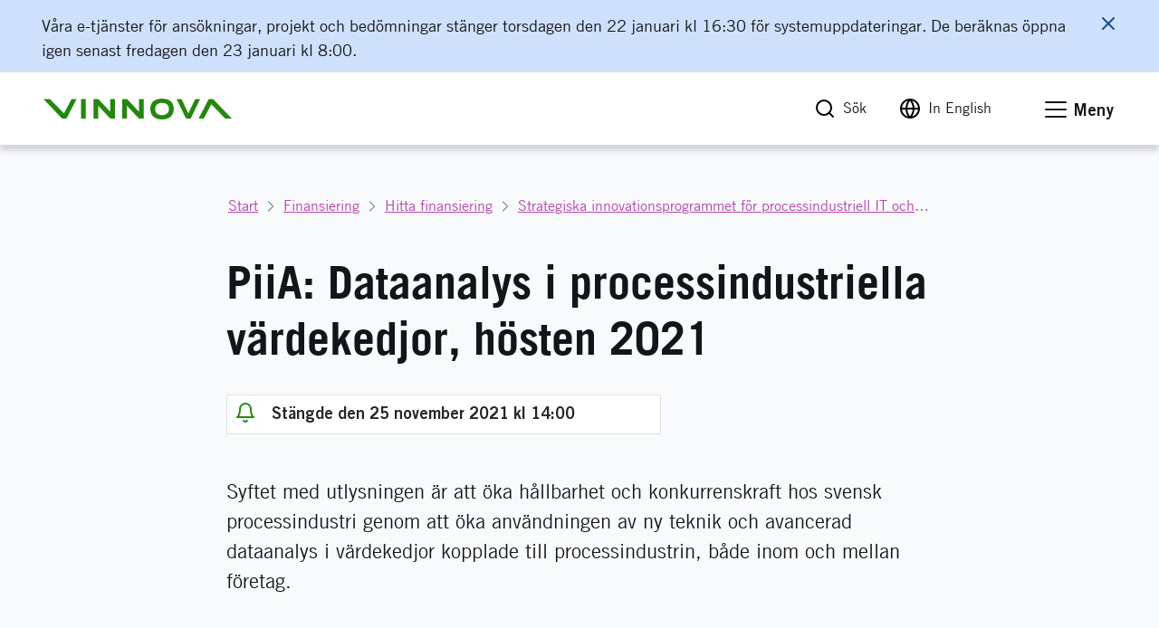

--- FILE ---
content_type: text/html; charset=utf-8
request_url: https://www.vinnova.se/e/strategiska-innovationsprogram-processindustriell-it-automation/piia-dataanalys-i-processindustriella-2021-02798/?print=true
body_size: 21675
content:




<!DOCTYPE html>
<html lang="sv">
<head>
    <script src="https://code.jquery.com/jquery-3.6.0.min.js" nonce="tyXJPE6L2R0h2quMf5q/kacg6&#x2B;8K90gb39Iwc9clpBA="></script>

    <script nonce="tyXJPE6L2R0h2quMf5q/kacg6+8K90gb39Iwc9clpBA=" defer="defer" src="/Static/empty.js"></script>



    


<link rel="stylesheet" href="/Static/Build/stylesheets/critical.css?v=6ZeVojpIEHRFC4Rwwl4418UmEumrFjgLT6LOPg_q6n8">
<link id="load-main-styles" rel="preload" href="/Static/Build/stylesheets/app.css?v=VGKpub0eUm6xLFChkW2ge3dqeJNmQ20evHFYpRz3TJs" as="style">

<script nonce="tyXJPE6L2R0h2quMf5q/kacg6&#x2B;8K90gb39Iwc9clpBA=">
    (function () {
        function hasPreloadSupported() {
            var relList = document.createElement('link').relList;
            return !!(relList && relList.supports && relList.supports('preload'));
        }

        function preloadStyles() {
            var __styles = document.getElementById('load-main-styles');

            __styles.onload = function () {
                __styles.setAttribute('type', 'text/css');
                __styles.removeAttribute('as')
                __styles.rel = 'stylesheet'
                __styles.onload = null;
            }
        }

        function directSetStyles() {
            var __styles = document.getElementById('load-main-styles');
            __styles.setAttribute('type', 'text/css');
            __styles.removeAttribute('as')
            __styles.rel = 'stylesheet'
        }

        hasPreloadSupported() ? preloadStyles() : directSetStyles();
    })()


</script>
<noscript><link rel="stylesheet" href="/Static/Build/stylesheets/app.css?v=VGKpub0eUm6xLFChkW2ge3dqeJNmQ20evHFYpRz3TJs"></noscript>
<link rel="stylesheet" href="/Static/build/stylesheets/partials/moduleNewsStyle.css?v=jBgx9PEk1ENtjgsGxGYghIXPYEP_ZagR79CeQdmNyqU">
<link rel="stylesheet" href="/Static/build/stylesheets/partials/reactSearchListBlock.css?v=VTgzetaoa-7w6lDuNIldrEpngTeNyNIRX-z_MHoLpik">
<link rel="stylesheet" href="/Static/build/stylesheets/partials/framework.css?v=ZYkFs-Ukk1AQOrQv6iPpZewcRiSrWFDcV_RHgXL46jo">
<link rel="stylesheet" href="/Static/build/stylesheets/partials/apsisStyle.css?v=LkRYpY0Nmp-eZcHFlzy8ZPiBvJGDugBesbzTMOSBl-E">

<link rel="apple-touch-icon" sizes="180x180" href="/Static/build/images/apple-touch-icon.png">
<link rel="icon" type="image/png" sizes="32x32" href="/Static/build/images/favicon-32x32.png">
<link rel="icon" type="image/png" sizes="16x16" href="/Static/build/images/favicon-16x16.png">
<link rel="mask-icon" href="/Static/build/images/safari-pinned-tab.svg" color="#24870f">
<meta name="msapplication-TileColor" content="#24870f">
<meta name="theme-color" content="#ffffff">

    <link rel="stylesheet" type="text/css" href="/Static/build/stylesheets/print.css?v=_SDgzHJtrgk_zbe9bw2cIABCJLRWhinPBDdRgAlgymw" media="print">

<style nonce="tyXJPE6L2R0h2quMf5q/kacg6&#x2B;8K90gb39Iwc9clpBA=">
    html {
        --base-url: "";
    }
</style>


<noscript>
    <link rel="icon" type="image/x-icon" href="/favicon.ico" />
</noscript>
<!-- facebook -->
<meta property="fb:app_id" content="158920367453258">
<meta property="og:title" content="PiiA: Dataanalys i processindustriella värdekedjor | Vinnova">
<meta property="og:type" content="website">
<meta property="og:url" content="https://www.vinnova.se/e/strategiska-innovationsprogram-processindustriell-it-automation/piia-dataanalys-i-processindustriella-2021-02798/?print=true">
<meta property="og:image" content="https://www.vinnova.se/globalassets/bilder/metabilder/vinter2025-vinnova.png">
<meta property="og:description" content=" | Vinnova">

<!-- twitter card -->
<meta name="twitter:card" content="summary">
<meta name="twitter:site" content="vinnovase">
<meta name="twitter:title" content="PiiA: Dataanalys i processindustriella värdekedjor | Vinnova">
<meta name="twitter:description" content=" | Vinnova">
<meta name="twitter:image" content="https://www.vinnova.se/globalassets/bilder/metabilder/vinter2025-vinnova.png">

<meta content="text/html;charset=utf-8" http-equiv="Content-Type" />
<meta name="viewport" content="width=device-width, initial-scale=1" />

<title>PiiA: Dataanalys i processindustriella värdekedjor | Vinnova</title>



<meta name="Title" content="PiiA: Dataanalys i processindustriella värdekedjor | Vinnova">
<meta name="description" content=" | Vinnova">



    

    <script defer nomodule src="/static/build/js/app.es5.support.js"></script>
    <script defer src="/static/build/js/app.js?v=qKIqlWM0HumFcV824SzAqcpnmQqaqij_MwCJ1KJ3lEk"></script>
    <script defer src="https://cdnjs.cloudflare.com/ajax/libs/vanilla-lazyload/10.3.5/lazyload.min.js" integrity="sha384-a2BY8vXEwzlN1qlaI9zMRNk1sD1UyTB89Q9y+0Pa/WOj0bHKCSofsI9k0jJtXtP7" crossorigin="anonymous"></script>

    
    



</head>

<body class="js-off page page-ansokomgang is-preview" data-app-dom-toggle-receiver="areaoffcanvas" id="body">
    <div class="critical-css-spinner critical-css-area">
        <div class="critical-css-spinner__content">
            <div class="critical-css-spinner__item"></div>
            <div class="critical-css-spinner__item critical-css-spinner__item--2"></div>
            <div class="critical-css-spinner__item critical-css-spinner__item--3"></div>
            <div class="critical-css-spinner__item critical-css-spinner__item--4"></div>
            <div class="critical-css-spinner__item critical-css-spinner__item--5"></div>
        </div>
    </div>
    <div data-level0-delete="_vinnova_aoSearchViewCookie;_vinnova_visited_micro_pages;_vinnova_visited_ao_pages;_vinnova_FirstTimeCookie;_vinnova_ApsisCookie;MATOMO_SESSID;_pk_;_vinnova_apsis;__AL;d7e0f47362;_ga;_gid;_vinnova_Blogg;.EPiForm_VisitorIdentifier;.EPiForm_BID" data-level1-delete="_vinnova_FirstTimeCookie;_vinnova_ApsisCookie;MATOMO_SESSID;_pk_;_vinnova_apsis;__AL;d7e0f47362;_ga;_gid;_vinnova_Blogg;.EPiForm_VisitorIdentifier;.EPiForm_BID" data-level2-delete="_ga;_gid;_vinnova_Blogg;.EPiForm_VisitorIdentifier;.EPiForm_BID"></div>
    <div class="remodal-bg">

        <script nonce="tyXJPE6L2R0h2quMf5q/kacg6&#x2B;8K90gb39Iwc9clpBA=">
            document.body.className = document.body.className.replace('js-off', 'js-on');
            app = {} || app;
            app.data = {};
            app.data.services = {};
            app.data.component = {};
        </script>
        <!--ENVIRONMENT: prod-->


        

        




<!-- area: top -->
<div class="area-top critical-css-area">
    
        <div class="module module-noscript">
            <div class="module-message module-message--info module-message--in-top-area" data-module-message>
                <div class="module-message__left">
                    <div class="module-message__icon">
                        <div class="module-message__icon-circle">
                            <i class="icon"></i>
                        </div>
                    </div>
                    <div class="module-message__content">
                        <p>Du har inte javascript p&aring;slaget. Det inneb&auml;r att m&aring;nga funktioner inte fungerar. F&ouml;r mer information om Vinnova, ta kontakt med oss.</p>
                    </div>
                </div>
                <div class="module-message__close">
                    <a href="#" aria-label="Stäng meddelande" class="module-message__close-btn element-button button--close button--close--message" data-module-message-close></a>
                </div>
            </div>
        </div>
        <div class="module module-importanttext" data-module-importanttext="1.4" data-module-importantenddate="46041.33333333333646045.333333333336">
            <div class="module-message module-message--warning module-message--in-top-area" data-module-message>
                <div class="module-message__left">
                    <div class="module-message__icon">
                        <div class="module-message__icon-circle">
                            <i class="icon"></i>
                        </div>
                    </div>
                    <div class="module-message__content" tabIndex="0">
                        <p>V&aring;ra e-tj&auml;nster f&ouml;r ans&ouml;kningar, projekt och bed&ouml;mningar st&auml;nger torsdagen den 22 januari kl 16:30 f&ouml;r systemuppdateringar. De ber&auml;knas &ouml;ppna igen senast fredagen den 23 januari kl 8:00. &nbsp;</p>
                    </div>
                </div>
                <div class="module-message__close">
                    <a href="#" aria-label="Stäng meddelande" class="module-message__close-btn element-button button--close button--close--message" data-module-message-important-close></a>
                </div>
            </div>
        </div>
        <div id="oldBrowser" class="module module-browsertext" data-module-browsertext data-browser-isold style="display: none;">
            <div class="module-message module-message--info module-message--in-top-area" data-module-message>
                <div class="module-message__left">
                    <div class="module-message__icon">
                        <div class="module-message__icon-circle">
                            <i class="icon"></i>
                        </div>
                    </div>
                    <div class="module-message__content" tabIndex="0">
                        <div id="oldbrowsermessage"><p>Du använder version {0} av webbläsaren {1}. Det betyder att vissa funktioner inte fungerar optimalt. Vi rekommenderar att du uppgraderar din webbläsare för att webbplatsen ska fungera så bra som möjligt.&nbsp;</p></div>
                    </div>
                </div>
            </div>
        </div>


    <!-- module: search global -->
    <div class="module no-border-top no-border-bottom hide-for-print">
        <div class="module-search-global hide" data-app-dom-toggle-receiver="globalsearch">
            <div class="row">
                <div class="small-24 columns">
                    <div class="module__content">

                        <div class="component-search-global">
                            <div class="component__container">
                                <div class="row">
                                    <div class="small-24 columns">
                                        <script nonce="tyXJPE6L2R0h2quMf5q/kacg6&#x2B;8K90gb39Iwc9clpBA=">
                                            app.data.component.ComponentSearchGlobal = {
                                                searchpage: {
                                                    url: '/sok/',
                                                },
                                            };
                                        </script>
                                        <div class="component__content" id="ComponentSearchGlobal">
                                            <div class="search__field-wrapper">
                                                <form method="get" action="/sok/">
                                                    <div class="search__field-container">
                                                        <input type="search" required="" aria-label="S&#xF6;k p&#xE5; www.vinnova.se" value="" name="q" class="search__field" id="searchGlobal" placeholder="S&#xF6;k p&#xE5; www.vinnova.se">
                                                        <button type="reset" value="" class="reset-button" aria-label="Rensa sökfältet"><i class="icon icon-cancel"></i></button>
                                                    </div>
                                                    <button type="submit" class="search__button element-button button--solid--primary">Sök</button>
                                                </form>
                                            </div>
                                        </div>
                                    </div>
                                </div>
                            </div>
                        </div>

                    </div>
                </div>
            </div>
        </div>
    </div><!-- /search global -->
</div><!-- /top -->
<!-- area: header -->
<header class="area-header critical-css-area" data-area-header="">
    <div class="module-accesskeys" data-module-accesskeys="">
        <a href="#area_main" accesskey="s" class="access-key-background element-link--arrow-after"><span>Till sidans huvudinnehåll</span></a>
        <a href="/webbplatskarta" accesskey="3" tabindex="-1" class="access-key hidden-access-key element-link--arrow-after"><span>Till webbplatskartan</span></a>
        <a href="/nyhetsarkivet" accesskey="2" tabindex="-1" class="access-key hidden-access-key element-link--arrow-after"><span>Till webbplatskartan</span></a>
        <a href="/tillganglighet" accesskey="0" tabindex="-1" class="access-key hidden-access-key element-link--arrow-after"><span>Se tillgänglighetsinformation</span></a>
    </div>
    <div class="header__content-wrapper">
        <div class="header__content">
            <!-- logo -->
            <div class="header__logo-container" data-area-header-item="fixed">
                <div class="logo-link-container hide-for-print">
                    <a href="/" accesskey="1" class="logo-link" role="button" title="Vinnova logotyp, länk till startsidan.">
                        <picture>
                            <source media="print" srcset="/static/build/images/vinnova-complete-black.svg" />
                            <source media="(min-width: 1440px)" srcset="/static/build/images/vinnova-complete-green.svg">
                            <img class="logo" alt="Vinnova - Sveriges innovationsmyndighet, startsida" title="" src="/static/build/images/vinnova-complete-green.svg">
                        </picture>
                    </a>
                </div>
                <img class="show-for-print lazy" src="/static/build/images/lazy-load-image.png" data-src="/Static/build/images/vinnova_print.png" alt="" />
            </div>

            <!-- global navigation -->
            <div class="component-navigation--global" data-area-header-item="fixed">
                <div class="navigation__container">
                    <ul>
                        <li accesskey="4">
                            <a class="element-link element-link--grey" id="globalSearchButton" role="button" href="/sok/" aria-label="Sök" data-app-dom-toggle-trigger="globalsearch">
                                <i class="icon icon-feather-search-black critical-css-hide" aria-hidden="true"></i>
                                <span>Sök</span>
                            </a>
                        </li>
                        <li class="hide-for-small show-for-medium">
                            <a id="changeLangLink1" class="ignore-document-icon element-link element-link--grey"
                               aria-label="Byt språk till engelska"
                               href="#"
                               data-page-id="108026"
                               data-query="?print=true"
                               data-lang="sv">
                                <i class="icon icon-feather-globe critical-css-hide" aria-hidden="true"></i>
                                <span>In English</span>
                            </a>
                        </li>
                        <li class="hide-for-small show-for-medium">
                        </li>
                        <li>
                            <a href="#" class="no-scroll element-link element-link--grey" id="menu-offcanvas-toggle" role="button" data-app-dom-toggle-trigger="areaoffcanvas">

                                <div class="hamburger hamburger--slider" data-app-dom-toggle-receiver="areaoffcanvas">
                                    <div class="hamburger-box">
                                        <div class="hamburger-inner"></div>
                                    </div>
                                </div>
                                <span>Meny</span>
                            </a>
                        </li>
                    </ul>
                </div>
            </div>

        </div>
    </div>
</header><!-- /header -->

<script nonce="tyXJPE6L2R0h2quMf5q/kacg6&#x2B;8K90gb39Iwc9clpBA=">
    async function changeLanguage(currentPageRef, query, lang) {
        console.log("test");
        const response = await fetch(`/Language/ChangeLanguage?currentPageRef=${currentPageRef}&query=${query}&lang=${lang}`);
        const data = await response.json();
        console.log(data);
        if (data.url) {
            window.location.href = data.url;
        }
    }

    // Attach event listener
    document.addEventListener('DOMContentLoaded', function() {
        
        const changeLangLink = document.getElementById('changeLangLink1');
        if (changeLangLink) {
            changeLangLink.addEventListener('click', function(e) {
                e.preventDefault();
                const pageId = this.getAttribute('data-page-id');
                const query = this.getAttribute('data-query');
                const lang = this.getAttribute('data-lang');
                changeLanguage(pageId, query, lang);
            });
        }

        const changeLangLink2 = document.getElementById('changeLangLink2');
        if (changeLangLink2) {
            changeLangLink2.addEventListener('click', function(e) {
                e.preventDefault();
                const pageId = this.getAttribute('data-page-id');
                const query = this.getAttribute('data-query');
                const lang = this.getAttribute('data-lang');
                changeLanguage(pageId, query, lang);
            });
        }
    });
</script>


        <main id="area_main" class="area-main">
            



<div class="area-offcanvas" data-app-dom-toggle-receiver="areaoffcanvas" data-scroll-offcanvas-reciever id="area-offcanvas" aria-hidden="true">
    <div class="area__content" data-scroll-offcanvas>

        


<div class="component-navigation-offcanvas" role="navigation" data-component-navigation-offcanvas="">
    <div class="navigation__container">
        
    <ul>
                <li class="is-parent    ">
                    <div class="link-wrapper">
                        <a class="link element-link element-link--menu-link" aria-label="S&#xE5; st&#xF6;ttar vi innovation" href="/sa-framjar-vi-innovation/">S&#xE5; st&#xF6;ttar vi innovation</a>
                                <button aria-expanded="false" aria-label="Undersidor till S&#xE5; st&#xF6;ttar vi innovation" type="button" class="toggle-button ">
                                    <span class="button-text icon icon-feather-chevron-down"></span>
                                </button>
                    </div>
                    
    <ul>
                <li class="    ">
                    <div class="link-wrapper">
                        <a class="link element-link element-link--menu-link" aria-label="Vi &#xF6;ppnar upp f&#xF6;r innovation som g&#xF6;r skillnad" href="/sa-framjar-vi-innovation/vi-oppnar-upp-for-innovation/">Vi &#xF6;ppnar upp f&#xF6;r innovation som g&#xF6;r skillnad</a>
                    </div>
                    

                </li>
                <li class="    ">
                    <div class="link-wrapper">
                        <a class="link element-link element-link--menu-link" aria-label="En innovativ kraft i en h&#xE5;llbar v&#xE4;rld" href="/sa-framjar-vi-innovation/en-innovativ-kraft-i-en-hallbar-varld/">En innovativ kraft i en h&#xE5;llbar v&#xE4;rld</a>
                    </div>
                    

                </li>
                <li class="is-parent    ">
                    <div class="link-wrapper">
                        <a class="link element-link element-link--menu-link" aria-label="V&#xE5;rt internationella arbete" href="/m/vart-internationella-arbete/">V&#xE5;rt internationella arbete</a>
                                <button aria-expanded="false" aria-label="Undersidor till V&#xE5;rt internationella arbete" type="button" class="toggle-button ">
                                    <span class="button-text icon icon-feather-chevron-down"></span>
                                </button>
                    </div>
                    
    <ul>
                <li class="    ">
                    <div class="link-wrapper">
                        <a class="link element-link element-link--menu-link" aria-label="Kontaktpersoner och internationell n&#xE4;rvaro" href="/m/vart-internationella-arbete/hitta-kontaktperson/">Kontaktpersoner och internationell n&#xE4;rvaro</a>
                    </div>
                    

                </li>
                <li class="    ">
                    <div class="link-wrapper">
                        <a class="link element-link element-link--menu-link" aria-label="Hitta n&#xE4;tverk och program f&#xF6;r finansiering och samarbeten" href="/m/vart-internationella-arbete/hitta-ratt-natverk/">Hitta n&#xE4;tverk och program f&#xF6;r finansiering och samarbeten</a>
                    </div>
                    

                </li>
                <li class="    ">
                    <div class="link-wrapper">
                        <a class="link element-link element-link--menu-link" aria-label="Internationella innovationsinitiativet" href="/m/vart-internationella-arbete/internationella-innovationsinitiativet/">Internationella innovationsinitiativet</a>
                    </div>
                    

                </li>
                <li class="is-parent    ">
                    <div class="link-wrapper">
                        <a class="link element-link element-link--menu-link" aria-label="Eureka &#x2013; samarbete f&#xF6;r industriell forskning och utveckling" href="/m/vart-internationella-arbete/eureka/">Eureka &#x2013; samarbete f&#xF6;r industriell forskning och utveckling</a>
                                <button aria-expanded="false" aria-label="Undersidor till Eureka &#x2013; samarbete f&#xF6;r industriell forskning och utveckling" type="button" class="toggle-button ">
                                    <span class="button-text icon icon-feather-chevron-down"></span>
                                </button>
                    </div>
                    
    <ul>
                <li class="    ">
                    <div class="link-wrapper">
                        <a class="link element-link element-link--menu-link" aria-label="Innowwide" href="/m/vart-internationella-arbete/eureka/innowwide/">Innowwide</a>
                    </div>
                    

                </li>
                <li class="    ">
                    <div class="link-wrapper">
                        <a class="link element-link element-link--menu-link" aria-label="Eureka-kluster finansierar internationellt industriellt samarbete" href="/m/vart-internationella-arbete/eureka/kluster/">Eureka-kluster finansierar internationellt industriellt samarbete</a>
                    </div>
                    

                </li>
    </ul>

                </li>
                <li class="    ">
                    <div class="link-wrapper">
                        <a class="link element-link element-link--menu-link" aria-label="Innovationssamarbete mellan Sverige och Israel" href="/m/vart-internationella-arbete/innovationssamarbete-mellan-sverige-och-israel/">Innovationssamarbete mellan Sverige och Israel</a>
                    </div>
                    

                </li>
                <li class="    ">
                    <div class="link-wrapper">
                        <a class="link element-link element-link--menu-link" aria-label="Vinnova i Singapore  " href="/m/vart-internationella-arbete/singapore/">Vinnova i Singapore  </a>
                    </div>
                    

                </li>
                <li class="is-parent    ">
                    <div class="link-wrapper">
                        <a class="link element-link element-link--menu-link" aria-label="Vinnova hj&#xE4;lper dig i Silicon Valley" href="/m/vart-internationella-arbete/silicon-valley/">Vinnova hj&#xE4;lper dig i Silicon Valley</a>
                                <button aria-expanded="false" aria-label="Undersidor till Vinnova hj&#xE4;lper dig i Silicon Valley" type="button" class="toggle-button ">
                                    <span class="button-text icon icon-feather-chevron-down"></span>
                                </button>
                    </div>
                    
    <ul>
                <li class="is-parent    ">
                    <div class="link-wrapper">
                        <a class="link element-link element-link--menu-link" aria-label="Fellowship vid Nordic Innovation House i Silicon Valley" href="/m/vart-internationella-arbete/silicon-valley/fellowship-vid-nordic-innovation-house-i-silicon-valley/">Fellowship vid Nordic Innovation House i Silicon Valley</a>
                                <button aria-expanded="false" aria-label="Undersidor till Fellowship vid Nordic Innovation House i Silicon Valley" type="button" class="toggle-button ">
                                    <span class="button-text icon icon-feather-chevron-down"></span>
                                </button>
                    </div>
                    
    <ul>
                <li class="is-parent    ">
                    <div class="link-wrapper">
                        <a class="link element-link element-link--menu-link" aria-label="Utveckla er f&#xF6;rst&#xE5;else och kompetens kring innovationssystemet med fellows" href="/m/vart-internationella-arbete/silicon-valley/fellowship-vid-nordic-innovation-house-i-silicon-valley/utveckla-er-forstaelse-och-kompetens-kring-innovationssystemet-med-fellows2/">Utveckla er f&#xF6;rst&#xE5;else och kompetens kring innovationssystemet med fellows</a>
                                <button aria-expanded="false" aria-label="Undersidor till Utveckla er f&#xF6;rst&#xE5;else och kompetens kring innovationssystemet med fellows" type="button" class="toggle-button ">
                                    <span class="button-text icon icon-feather-chevron-down"></span>
                                </button>
                    </div>
                    
    <ul>
                <li class="    ">
                    <div class="link-wrapper">
                        <a class="link element-link element-link--menu-link" aria-label="Stina Berglund" href="/m/vart-internationella-arbete/silicon-valley/fellowship-vid-nordic-innovation-house-i-silicon-valley/utveckla-er-forstaelse-och-kompetens-kring-innovationssystemet-med-fellows2/stina-berglund/">Stina Berglund</a>
                    </div>
                    

                </li>
                <li class="    ">
                    <div class="link-wrapper">
                        <a class="link element-link element-link--menu-link" aria-label="Jessica Becker" href="/m/vart-internationella-arbete/silicon-valley/fellowship-vid-nordic-innovation-house-i-silicon-valley/utveckla-er-forstaelse-och-kompetens-kring-innovationssystemet-med-fellows2/jessica-becker/">Jessica Becker</a>
                    </div>
                    

                </li>
                <li class="    ">
                    <div class="link-wrapper">
                        <a class="link element-link element-link--menu-link" aria-label="Laila Adelson" href="/m/vart-internationella-arbete/silicon-valley/fellowship-vid-nordic-innovation-house-i-silicon-valley/utveckla-er-forstaelse-och-kompetens-kring-innovationssystemet-med-fellows2/laila-adelson2/">Laila Adelson</a>
                    </div>
                    

                </li>
                <li class="    ">
                    <div class="link-wrapper">
                        <a class="link element-link element-link--menu-link" aria-label="Anders Nilsson" href="/m/vart-internationella-arbete/silicon-valley/fellowship-vid-nordic-innovation-house-i-silicon-valley/utveckla-er-forstaelse-och-kompetens-kring-innovationssystemet-med-fellows2/anders-nilsson/">Anders Nilsson</a>
                    </div>
                    

                </li>
                <li class="    ">
                    <div class="link-wrapper">
                        <a class="link element-link element-link--menu-link" aria-label="Anette Nordvall" href="/m/vart-internationella-arbete/silicon-valley/fellowship-vid-nordic-innovation-house-i-silicon-valley/utveckla-er-forstaelse-och-kompetens-kring-innovationssystemet-med-fellows2/anette-nordvall/">Anette Nordvall</a>
                    </div>
                    

                </li>
                <li class="    ">
                    <div class="link-wrapper">
                        <a class="link element-link element-link--menu-link" aria-label="Arash Sangari" href="/m/vart-internationella-arbete/silicon-valley/fellowship-vid-nordic-innovation-house-i-silicon-valley/utveckla-er-forstaelse-och-kompetens-kring-innovationssystemet-med-fellows2/arash-sangari/">Arash Sangari</a>
                    </div>
                    

                </li>
                <li class="    ">
                    <div class="link-wrapper">
                        <a class="link element-link element-link--menu-link" aria-label="Donnie SC Lygonis" href="/m/vart-internationella-arbete/silicon-valley/fellowship-vid-nordic-innovation-house-i-silicon-valley/utveckla-er-forstaelse-och-kompetens-kring-innovationssystemet-med-fellows2/donnie-sc-lygonis/">Donnie SC Lygonis</a>
                    </div>
                    

                </li>
                <li class="    ">
                    <div class="link-wrapper">
                        <a class="link element-link element-link--menu-link" aria-label="Emmy Hall" href="/m/vart-internationella-arbete/silicon-valley/fellowship-vid-nordic-innovation-house-i-silicon-valley/utveckla-er-forstaelse-och-kompetens-kring-innovationssystemet-med-fellows2/emmy-hall/">Emmy Hall</a>
                    </div>
                    

                </li>
                <li class="    ">
                    <div class="link-wrapper">
                        <a class="link element-link element-link--menu-link" aria-label="Erik Sundberg" href="/m/vart-internationella-arbete/silicon-valley/fellowship-vid-nordic-innovation-house-i-silicon-valley/utveckla-er-forstaelse-och-kompetens-kring-innovationssystemet-med-fellows2/erik-sundberg/">Erik Sundberg</a>
                    </div>
                    

                </li>
                <li class="    ">
                    <div class="link-wrapper">
                        <a class="link element-link element-link--menu-link" aria-label="Felicia Gustavsson" href="/m/vart-internationella-arbete/silicon-valley/fellowship-vid-nordic-innovation-house-i-silicon-valley/utveckla-er-forstaelse-och-kompetens-kring-innovationssystemet-med-fellows2/felicia-gustavsson/">Felicia Gustavsson</a>
                    </div>
                    

                </li>
                <li class="    ">
                    <div class="link-wrapper">
                        <a class="link element-link element-link--menu-link" aria-label="Gabriel Granstr&#xF6;m, Programansvarig, Stiftelsen f&#xF6;r kunskaps- och kompetensutveckling" href="/m/vart-internationella-arbete/silicon-valley/fellowship-vid-nordic-innovation-house-i-silicon-valley/utveckla-er-forstaelse-och-kompetens-kring-innovationssystemet-med-fellows2/gabriel-granstrom/">Gabriel Granstr&#xF6;m, Programansvarig, Stiftelsen f&#xF6;r kunskaps- och kompetensutveckling</a>
                    </div>
                    

                </li>
                <li class="    ">
                    <div class="link-wrapper">
                        <a class="link element-link element-link--menu-link" aria-label="Henric Johnson" href="/m/vart-internationella-arbete/silicon-valley/fellowship-vid-nordic-innovation-house-i-silicon-valley/utveckla-er-forstaelse-och-kompetens-kring-innovationssystemet-med-fellows2/henric-johnson/">Henric Johnson</a>
                    </div>
                    

                </li>
                <li class="    ">
                    <div class="link-wrapper">
                        <a class="link element-link element-link--menu-link" aria-label="Ida Kleinau" href="/m/vart-internationella-arbete/silicon-valley/fellowship-vid-nordic-innovation-house-i-silicon-valley/utveckla-er-forstaelse-och-kompetens-kring-innovationssystemet-med-fellows2/ida-kleinau/">Ida Kleinau</a>
                    </div>
                    

                </li>
                <li class="    ">
                    <div class="link-wrapper">
                        <a class="link element-link element-link--menu-link" aria-label="Ingrid Odl&#xE9;n" href="/m/vart-internationella-arbete/silicon-valley/fellowship-vid-nordic-innovation-house-i-silicon-valley/utveckla-er-forstaelse-och-kompetens-kring-innovationssystemet-med-fellows2/ingrid-odlen/">Ingrid Odl&#xE9;n</a>
                    </div>
                    

                </li>
                <li class="    ">
                    <div class="link-wrapper">
                        <a class="link element-link element-link--menu-link" aria-label="Jakob Broman" href="/m/vart-internationella-arbete/silicon-valley/fellowship-vid-nordic-innovation-house-i-silicon-valley/utveckla-er-forstaelse-och-kompetens-kring-innovationssystemet-med-fellows2/jakob-broman/">Jakob Broman</a>
                    </div>
                    

                </li>
                <li class="    ">
                    <div class="link-wrapper">
                        <a class="link element-link element-link--menu-link" aria-label="Jenny Nordl&#xF6;w" href="/m/vart-internationella-arbete/silicon-valley/fellowship-vid-nordic-innovation-house-i-silicon-valley/utveckla-er-forstaelse-och-kompetens-kring-innovationssystemet-med-fellows2/jenny-nordlow/">Jenny Nordl&#xF6;w</a>
                    </div>
                    

                </li>
                <li class="    ">
                    <div class="link-wrapper">
                        <a class="link element-link element-link--menu-link" aria-label="Johanna Skalman" href="/m/vart-internationella-arbete/silicon-valley/fellowship-vid-nordic-innovation-house-i-silicon-valley/utveckla-er-forstaelse-och-kompetens-kring-innovationssystemet-med-fellows2/johanna-skalman/">Johanna Skalman</a>
                    </div>
                    

                </li>
                <li class="    ">
                    <div class="link-wrapper">
                        <a class="link element-link element-link--menu-link" aria-label="Katarina Chowra" href="/m/vart-internationella-arbete/silicon-valley/fellowship-vid-nordic-innovation-house-i-silicon-valley/utveckla-er-forstaelse-och-kompetens-kring-innovationssystemet-med-fellows2/katarina-chowra/">Katarina Chowra</a>
                    </div>
                    

                </li>
                <li class="    ">
                    <div class="link-wrapper">
                        <a class="link element-link element-link--menu-link" aria-label="Marcus R&#xF6;nngren Liu " href="/m/vart-internationella-arbete/silicon-valley/fellowship-vid-nordic-innovation-house-i-silicon-valley/utveckla-er-forstaelse-och-kompetens-kring-innovationssystemet-med-fellows2/marcus-ronngren-liu/">Marcus R&#xF6;nngren Liu </a>
                    </div>
                    

                </li>
                <li class="    ">
                    <div class="link-wrapper">
                        <a class="link element-link element-link--menu-link" aria-label="Minna Sandberg" href="/m/vart-internationella-arbete/silicon-valley/fellowship-vid-nordic-innovation-house-i-silicon-valley/utveckla-er-forstaelse-och-kompetens-kring-innovationssystemet-med-fellows2/minna-sandberg/">Minna Sandberg</a>
                    </div>
                    

                </li>
                <li class="    ">
                    <div class="link-wrapper">
                        <a class="link element-link element-link--menu-link" aria-label="Oscar M&#xF6;rke" href="/m/vart-internationella-arbete/silicon-valley/fellowship-vid-nordic-innovation-house-i-silicon-valley/utveckla-er-forstaelse-och-kompetens-kring-innovationssystemet-med-fellows2/oscar-morke/">Oscar M&#xF6;rke</a>
                    </div>
                    

                </li>
                <li class="    ">
                    <div class="link-wrapper">
                        <a class="link element-link element-link--menu-link" aria-label="Pelle Simonson" href="/m/vart-internationella-arbete/silicon-valley/fellowship-vid-nordic-innovation-house-i-silicon-valley/utveckla-er-forstaelse-och-kompetens-kring-innovationssystemet-med-fellows2/pelle-simonson/">Pelle Simonson</a>
                    </div>
                    

                </li>
                <li class="    ">
                    <div class="link-wrapper">
                        <a class="link element-link element-link--menu-link" aria-label="Per-Arne Lundberg" href="/m/vart-internationella-arbete/silicon-valley/fellowship-vid-nordic-innovation-house-i-silicon-valley/utveckla-er-forstaelse-och-kompetens-kring-innovationssystemet-med-fellows2/per-arne-lundberg/">Per-Arne Lundberg</a>
                    </div>
                    

                </li>
                <li class="    ">
                    <div class="link-wrapper">
                        <a class="link element-link element-link--menu-link" aria-label="Rickard Mosell" href="/m/vart-internationella-arbete/silicon-valley/fellowship-vid-nordic-innovation-house-i-silicon-valley/utveckla-er-forstaelse-och-kompetens-kring-innovationssystemet-med-fellows2/rickard-mosell/">Rickard Mosell</a>
                    </div>
                    

                </li>
                <li class="    ">
                    <div class="link-wrapper">
                        <a class="link element-link element-link--menu-link" aria-label="Shilpi Sinha" href="/m/vart-internationella-arbete/silicon-valley/fellowship-vid-nordic-innovation-house-i-silicon-valley/utveckla-er-forstaelse-och-kompetens-kring-innovationssystemet-med-fellows2/shilpi-sinha/">Shilpi Sinha</a>
                    </div>
                    

                </li>
                <li class="    ">
                    <div class="link-wrapper">
                        <a class="link element-link element-link--menu-link" aria-label="Susanne Nejder&#xE5;s" href="/m/vart-internationella-arbete/silicon-valley/fellowship-vid-nordic-innovation-house-i-silicon-valley/utveckla-er-forstaelse-och-kompetens-kring-innovationssystemet-med-fellows2/susanne-nejderas/">Susanne Nejder&#xE5;s</a>
                    </div>
                    

                </li>
                <li class="    ">
                    <div class="link-wrapper">
                        <a class="link element-link element-link--menu-link" aria-label="&#xC5;sa Wallin" href="/m/vart-internationella-arbete/silicon-valley/fellowship-vid-nordic-innovation-house-i-silicon-valley/utveckla-er-forstaelse-och-kompetens-kring-innovationssystemet-med-fellows2/asa-wallin/">&#xC5;sa Wallin</a>
                    </div>
                    

                </li>
    </ul>

                </li>
                <li class="    ">
                    <div class="link-wrapper">
                        <a class="link element-link element-link--menu-link" aria-label="Fellow Ingrid Odl&#xE9;n" href="/m/vart-internationella-arbete/silicon-valley/fellowship-vid-nordic-innovation-house-i-silicon-valley/fellow-ingrid-odlen/">Fellow Ingrid Odl&#xE9;n</a>
                    </div>
                    

                </li>
                <li class="    ">
                    <div class="link-wrapper">
                        <a class="link element-link element-link--menu-link" aria-label="Fellow Rickard Mosell" href="/m/vart-internationella-arbete/silicon-valley/fellowship-vid-nordic-innovation-house-i-silicon-valley/rickard-mosell/">Fellow Rickard Mosell</a>
                    </div>
                    

                </li>
    </ul>

                </li>
    </ul>

                </li>
                <li class="    ">
                    <div class="link-wrapper">
                        <a class="link element-link element-link--menu-link" aria-label="Vi hj&#xE4;lper dig n&#xE5; ut inom EU" href="/m/vart-internationella-arbete/bryssel/">Vi hj&#xE4;lper dig n&#xE5; ut inom EU</a>
                    </div>
                    

                </li>
    </ul>

                </li>
                <li class="is-parent    ">
                    <div class="link-wrapper">
                        <a class="link element-link element-link--menu-link" aria-label="S&#xE5; skapar vi systemf&#xF6;r&#xE4;ndring med hj&#xE4;lp av innovation" href="/sa-framjar-vi-innovation/systemforandring-med-hjalp-av-innovation/">S&#xE5; skapar vi systemf&#xF6;r&#xE4;ndring med hj&#xE4;lp av innovation</a>
                                <button aria-expanded="false" aria-label="Undersidor till S&#xE5; skapar vi systemf&#xF6;r&#xE4;ndring med hj&#xE4;lp av innovation" type="button" class="toggle-button ">
                                    <span class="button-text icon icon-feather-chevron-down"></span>
                                </button>
                    </div>
                    
    <ul>
                <li class="    ">
                    <div class="link-wrapper">
                        <a class="link element-link element-link--menu-link" aria-label="S&#xE5; arbetar Vinnova med systeminnovation" href="/m/hallbar-systemforandring/">S&#xE5; arbetar Vinnova med systeminnovation</a>
                    </div>
                    

                </li>
                <li class="    ">
                    <div class="link-wrapper">
                        <a class="link element-link element-link--menu-link" aria-label="Systemdemonstratorer - test i verklig milj&#xF6;" href="/m/hallbar-systemforandring/systemdemonstratorer-test-av-system-i-kontrollerad-verklighet/">Systemdemonstratorer - test i verklig milj&#xF6;</a>
                    </div>
                    

                </li>
                <li class="    ">
                    <div class="link-wrapper">
                        <a class="link element-link element-link--menu-link" aria-label="Vinnovas l&#xE5;ngsiktiga innovationssamarbeten" href="/sa-framjar-vi-innovation/systemforandring-med-hjalp-av-innovation/vinnovas-langsiktiga-innovationssamarbeten/">Vinnovas l&#xE5;ngsiktiga innovationssamarbeten</a>
                    </div>
                    

                </li>
                <li class="is-parent    ">
                    <div class="link-wrapper">
                        <a class="link element-link element-link--menu-link" aria-label="J&#xE4;mst&#xE4;lldhet som verktyg f&#xF6;r innovativ samh&#xE4;llsutveckling" href="/m/jamstalldhet-som-verktyg-for-innovativ-samhallsutveckling/">J&#xE4;mst&#xE4;lldhet som verktyg f&#xF6;r innovativ samh&#xE4;llsutveckling</a>
                                <button aria-expanded="false" aria-label="Undersidor till J&#xE4;mst&#xE4;lldhet som verktyg f&#xF6;r innovativ samh&#xE4;llsutveckling" type="button" class="toggle-button ">
                                    <span class="button-text icon icon-feather-chevron-down"></span>
                                </button>
                    </div>
                    
    <ul>
                <li class="    ">
                    <div class="link-wrapper">
                        <a class="link element-link element-link--menu-link" aria-label="J&#xE4;mst&#xE4;lldhet i projektgruppen" href="/m/jamstalldhet-som-verktyg-for-innovativ-samhallsutveckling/jamstalldhet-i-projektgruppen/">J&#xE4;mst&#xE4;lldhet i projektgruppen</a>
                    </div>
                    

                </li>
                <li class="    ">
                    <div class="link-wrapper">
                        <a class="link element-link element-link--menu-link" aria-label="J&#xE4;mst&#xE4;llda effekter av projekten" href="/m/jamstalldhet-som-verktyg-for-innovativ-samhallsutveckling/jamstalldhet-i-projektets-resultat/">J&#xE4;mst&#xE4;llda effekter av projekten</a>
                    </div>
                    

                </li>
                <li class="    ">
                    <div class="link-wrapper">
                        <a class="link element-link element-link--menu-link" aria-label="Vinnovas nya handlingsplan f&#xF6;r j&#xE4;mst&#xE4;lldhet inl&#xE4;mnad till Regeringen" href="/m/jamstalldhet-som-verktyg-for-innovativ-samhallsutveckling/vinnovas-nya-handlingsplan-for-jamstallhet-inlamnad-till-regeringen/">Vinnovas nya handlingsplan f&#xF6;r j&#xE4;mst&#xE4;lldhet inl&#xE4;mnad till Regeringen</a>
                    </div>
                    

                </li>
                <li class="    ">
                    <div class="link-wrapper">
                        <a class="link element-link element-link--menu-link" aria-label="Vad &#xE4;r j&#xE4;mst&#xE4;lld innovation?" href="/m/jamstalldhet-som-verktyg-for-innovativ-samhallsutveckling/vad-ar-jamstalld-innovation/">Vad &#xE4;r j&#xE4;mst&#xE4;lld innovation?</a>
                    </div>
                    

                </li>
                <li class="    ">
                    <div class="link-wrapper">
                        <a class="link element-link element-link--menu-link" aria-label="St&#xE4;rkt fokus p&#xE5; j&#xE4;mst&#xE4;lldhet inom Horisont Europa" href="/m/jamstalldhet-som-verktyg-for-innovativ-samhallsutveckling/starkt-fokus-pa-jamstalldhet-inom-horisont-europa/">St&#xE4;rkt fokus p&#xE5; j&#xE4;mst&#xE4;lldhet inom Horisont Europa</a>
                    </div>
                    

                </li>
    </ul>

                </li>
                <li class="    ">
                    <div class="link-wrapper">
                        <a class="link element-link element-link--menu-link" aria-label="Framtidsprototyper" href="/m/framtidsomraden/framtidsprototyper/">Framtidsprototyper</a>
                    </div>
                    

                </li>
                <li class="is-parent    ">
                    <div class="link-wrapper">
                        <a class="link element-link element-link--menu-link" aria-label="Missionsorienterad innovation - ett nytt s&#xE4;tt att m&#xF6;ta samh&#xE4;llsutmaningar" href="/sa-framjar-vi-innovation/systemforandring-med-hjalp-av-innovation/vad-ar-missionsorienterat-arbetssatt/">Missionsorienterad innovation - ett nytt s&#xE4;tt att m&#xF6;ta samh&#xE4;llsutmaningar</a>
                                <button aria-expanded="false" aria-label="Undersidor till Missionsorienterad innovation - ett nytt s&#xE4;tt att m&#xF6;ta samh&#xE4;llsutmaningar" type="button" class="toggle-button ">
                                    <span class="button-text icon icon-feather-chevron-down"></span>
                                </button>
                    </div>
                    
    <ul>
                <li class="    ">
                    <div class="link-wrapper">
                        <a class="link element-link element-link--menu-link" aria-label="Material att f&#xF6;rbereda" href="/sa-framjar-vi-innovation/systemforandring-med-hjalp-av-innovation/vad-ar-missionsorienterat-arbetssatt/forberedelser-av-material/">Material att f&#xF6;rbereda</a>
                    </div>
                    

                </li>
    </ul>

                </li>
                <li class="is-parent    ">
                    <div class="link-wrapper">
                        <a class="link element-link element-link--menu-link" aria-label="Handb&#xF6;cker f&#xF6;r innovation i offentlig sektor" href="/sa-framjar-vi-innovation/systemforandring-med-hjalp-av-innovation/handbocker-for-innovation-i-offentlig-sektor/">Handb&#xF6;cker f&#xF6;r innovation i offentlig sektor</a>
                                <button aria-expanded="false" aria-label="Undersidor till Handb&#xF6;cker f&#xF6;r innovation i offentlig sektor" type="button" class="toggle-button ">
                                    <span class="button-text icon icon-feather-chevron-down"></span>
                                </button>
                    </div>
                    
    <ul>
                <li class="    ">
                    <div class="link-wrapper">
                        <a class="link element-link element-link--menu-link" aria-label="Playbook f&#xF6;r innovationsekosystem &#x2013; en praktiskt v&#xE4;gledning f&#xF6;r regioner och utvecklingsmilj&#xF6;er" href="/sa-framjar-vi-innovation/systemforandring-med-hjalp-av-innovation/handbocker-for-innovation-i-offentlig-sektor/playbook-for-innovationsekosystem--en-praktiskt-vagledning-for-regioner-och-utvecklingsmiljoer/">Playbook f&#xF6;r innovationsekosystem &#x2013; en praktiskt v&#xE4;gledning f&#xF6;r regioner och utvecklingsmilj&#xF6;er</a>
                    </div>
                    

                </li>
                <li class="is-parent    ">
                    <div class="link-wrapper">
                        <a class="link element-link element-link--menu-link" aria-label="Tre smarta steg f&#xF6;r att lyfta innovation i offentlig sektor" href="/sa-framjar-vi-innovation/systemforandring-med-hjalp-av-innovation/handbocker-for-innovation-i-offentlig-sektor/oecds-handbok---tre-steg-for-innovation-i-offentlig-sektor/">Tre smarta steg f&#xF6;r att lyfta innovation i offentlig sektor</a>
                                <button aria-expanded="false" aria-label="Undersidor till Tre smarta steg f&#xF6;r att lyfta innovation i offentlig sektor" type="button" class="toggle-button ">
                                    <span class="button-text icon icon-feather-chevron-down"></span>
                                </button>
                    </div>
                    
    <ul>
                <li class="    ">
                    <div class="link-wrapper">
                        <a class="link element-link element-link--menu-link" aria-label="Handbok i tre steg f&#xF6;r innovation i offentlig verksamhet" href="/sa-framjar-vi-innovation/systemforandring-med-hjalp-av-innovation/handbocker-for-innovation-i-offentlig-sektor/oecds-handbok---tre-steg-for-innovation-i-offentlig-sektor/handbok-i-tre-steg-for-innovation-i-offentlig-verksamhet/">Handbok i tre steg f&#xF6;r innovation i offentlig verksamhet</a>
                    </div>
                    

                </li>
    </ul>

                </li>
    </ul>

                </li>
    </ul>

                </li>
    </ul>

                </li>
                <li class="is-parent    ">
                    <div class="link-wrapper">
                        <a class="link element-link element-link--menu-link" aria-label="Expertisomr&#xE5;den och &#xE4;mnen" href="/expertisomraden-och-amnen/">Expertisomr&#xE5;den och &#xE4;mnen</a>
                                <button aria-expanded="false" aria-label="Undersidor till Expertisomr&#xE5;den och &#xE4;mnen" type="button" class="toggle-button ">
                                    <span class="button-text icon icon-feather-chevron-down"></span>
                                </button>
                    </div>
                    
    <ul>
                <li class="    ">
                    <div class="link-wrapper">
                        <a class="link element-link element-link--menu-link" aria-label="Framtidens teknik och digitalisering" href="/expertisomraden-och-amnen/framtidens-teknik-och-digitalisering/">Framtidens teknik och digitalisering</a>
                    </div>
                    

                </li>
                <li class="    ">
                    <div class="link-wrapper">
                        <a class="link element-link element-link--menu-link" aria-label="H&#xE4;lsa och livskvalitet" href="/expertisomraden-och-amnen/halsa-och-livskvalitet/">H&#xE4;lsa och livskvalitet</a>
                    </div>
                    

                </li>
                <li class="    ">
                    <div class="link-wrapper">
                        <a class="link element-link element-link--menu-link" aria-label="Inkubation, startups och scaleups" href="/expertisomraden-och-amnen/inkubation-startups-och-scaleups/">Inkubation, startups och scaleups</a>
                    </div>
                    

                </li>
                <li class="    ">
                    <div class="link-wrapper">
                        <a class="link element-link element-link--menu-link" aria-label="Material, produktion och transport" href="/expertisomraden-och-amnen/material-produktion-och-transport/">Material, produktion och transport</a>
                    </div>
                    

                </li>
                <li class="    ">
                    <div class="link-wrapper">
                        <a class="link element-link element-link--menu-link" aria-label="Samh&#xE4;lle och mobilitet" href="/expertisomraden-och-amnen/samhalle-och-mobilitet/">Samh&#xE4;lle och mobilitet</a>
                    </div>
                    

                </li>
                <li class="    ">
                    <div class="link-wrapper">
                        <a class="link element-link element-link--menu-link" aria-label="S&#xE4;kerhet och resiliens" href="/expertisomraden-och-amnen/sakerhet-och-resiliens/">S&#xE4;kerhet och resiliens</a>
                    </div>
                    

                </li>
                <li class="    ">
                    <div class="link-wrapper">
                        <a class="link element-link element-link--menu-link" aria-label="&#xC4;mnen inom forskning och innovation" href="/expertisomraden-och-amnen/expertis/">&#xC4;mnen inom forskning och innovation</a>
                    </div>
                    

                </li>
    </ul>

                </li>
                <li class="is-parent    ">
                    <div class="link-wrapper">
                        <a class="link element-link element-link--menu-link" aria-label="Finansiering av innovation" href="/sok-finansiering/">Finansiering av innovation</a>
                                <button aria-expanded="false" aria-label="Undersidor till Finansiering av innovation" type="button" class="toggle-button ">
                                    <span class="button-text icon icon-feather-chevron-down"></span>
                                </button>
                    </div>
                    
    <ul>
                <li class="    ">
                    <div class="link-wrapper">
                        <a class="link element-link element-link--menu-link" aria-label="Hitta finansiering" href="/sok-finansiering/hitta-finansiering/">Hitta finansiering</a>
                    </div>
                    

                </li>
                <li class="is-parent    ">
                    <div class="link-wrapper">
                        <a class="link element-link element-link--menu-link" aria-label="Regler och villkor f&#xF6;r finansiering" href="/sok-finansiering/regler-for-finansiering/">Regler och villkor f&#xF6;r finansiering</a>
                                <button aria-expanded="false" aria-label="Undersidor till Regler och villkor f&#xF6;r finansiering" type="button" class="toggle-button ">
                                    <span class="button-text icon icon-feather-chevron-down"></span>
                                </button>
                    </div>
                    
    <ul>
                <li class="is-parent    ">
                    <div class="link-wrapper">
                        <a class="link element-link element-link--menu-link" aria-label="Vinnovas allm&#xE4;nna villkor f&#xF6;r bidrag" href="/sok-finansiering/regler-for-finansiering/allmanna-villkor/">Vinnovas allm&#xE4;nna villkor f&#xF6;r bidrag</a>
                                <button aria-expanded="false" aria-label="Undersidor till Vinnovas allm&#xE4;nna villkor f&#xF6;r bidrag" type="button" class="toggle-button ">
                                    <span class="button-text icon icon-feather-chevron-down"></span>
                                </button>
                    </div>
                    
    <ul>
                <li class="    ">
                    <div class="link-wrapper">
                        <a class="link element-link element-link--menu-link" aria-label="Att t&#xE4;nka p&#xE5; inf&#xF6;r budgetering och redovisning" href="/sok-finansiering/regler-for-finansiering/allmanna-villkor/att-tanka-pa-infor-budgetering-och-redovisning/">Att t&#xE4;nka p&#xE5; inf&#xF6;r budgetering och redovisning</a>
                    </div>
                    

                </li>
    </ul>

                </li>
                <li class="    ">
                    <div class="link-wrapper">
                        <a class="link element-link element-link--menu-link" aria-label="Statligt st&#xF6;d till ekonomisk verksamhet (f&#xF6;retag)" href="/sok-finansiering/regler-for-finansiering/statligt-stod/">Statligt st&#xF6;d till ekonomisk verksamhet (f&#xF6;retag)</a>
                    </div>
                    

                </li>
    </ul>

                </li>
                <li class="    ">
                    <div class="link-wrapper">
                        <a class="link element-link element-link--menu-link" aria-label="S&#xE5; g&#xE5;r det till att s&#xF6;ka finansiering" href="/sok-finansiering/sa-har-gar-det-till/">S&#xE5; g&#xE5;r det till att s&#xF6;ka finansiering</a>
                    </div>
                    

                </li>
                <li class="    ">
                    <div class="link-wrapper">
                        <a class="link element-link element-link--menu-link" aria-label="S&#xE5; h&#xE4;r fyller du i ans&#xF6;kan" href="/sok-finansiering/sa-har-fyller-du-i-ansokan/">S&#xE5; h&#xE4;r fyller du i ans&#xF6;kan</a>
                    </div>
                    

                </li>
                <li class="    ">
                    <div class="link-wrapper">
                        <a class="link element-link element-link--menu-link" aria-label="F&#xF6;lj upp resultat" href="/sok-finansiering/folj-upp-resultat/">F&#xF6;lj upp resultat</a>
                    </div>
                    

                </li>
                <li class="    ">
                    <div class="link-wrapper">
                        <a class="link element-link element-link--menu-link" aria-label="Ord och roller som &#xE4;r bra att k&#xE4;nna till" href="/sok-finansiering/ord-och-roller-som-ar-bra-att-kanna-till/">Ord och roller som &#xE4;r bra att k&#xE4;nna till</a>
                    </div>
                    

                </li>
    </ul>

                </li>
                <li class="is-parent    ">
                    <div class="link-wrapper">
                        <a class="link element-link element-link--menu-link" aria-label="Aktuellt" href="/aktuellt/">Aktuellt</a>
                                <button aria-expanded="false" aria-label="Undersidor till Aktuellt" type="button" class="toggle-button ">
                                    <span class="button-text icon icon-feather-chevron-down"></span>
                                </button>
                    </div>
                    
    <ul>
                <li class="    ">
                    <div class="link-wrapper">
                        <a class="link element-link element-link--menu-link" aria-label="M&#xF6;ten och seminarier" href="/aktuellt/kalender/">M&#xF6;ten och seminarier</a>
                    </div>
                    

                </li>
                <li class="is-parent    ">
                    <div class="link-wrapper">
                        <a class="link element-link element-link--menu-link" aria-label="Nyhetsrum" href="/m/nyhetsrum/">Nyhetsrum</a>
                                <button aria-expanded="false" aria-label="Undersidor till Nyhetsrum" type="button" class="toggle-button ">
                                    <span class="button-text icon icon-feather-chevron-down"></span>
                                </button>
                    </div>
                    
    <ul>
                <li class="    ">
                    <div class="link-wrapper">
                        <a class="link element-link element-link--menu-link" aria-label="Pressbilder" href="/m/nyhetsrum/pressbilder/">Pressbilder</a>
                    </div>
                    

                </li>
                <li class="is-parent    ">
                    <div class="link-wrapper">
                        <a class="link element-link element-link--menu-link" aria-label="Prenumerera p&#xE5; nyhetsbrev och f&#xF6;lj oss i v&#xE5;ra kanaler" href="/m/nyhetsrum/prenumerera-pa-nyhetsbrev-och-folj-oss-i-vara-kanaler/">Prenumerera p&#xE5; nyhetsbrev och f&#xF6;lj oss i v&#xE5;ra kanaler</a>
                                <button aria-expanded="false" aria-label="Undersidor till Prenumerera p&#xE5; nyhetsbrev och f&#xF6;lj oss i v&#xE5;ra kanaler" type="button" class="toggle-button ">
                                    <span class="button-text icon icon-feather-chevron-down"></span>
                                </button>
                    </div>
                    
    <ul>
                <li class="    ">
                    <div class="link-wrapper">
                        <a class="link element-link element-link--menu-link" aria-label="Prenumerera p&#xE5; Vinnovas nyhetsbrev om Horisont Europa" href="/m/nyhetsrum/prenumerera-pa-nyhetsbrev-och-folj-oss-i-vara-kanaler/vinnovas-nyhetsbrev-om-horisont-europa/">Prenumerera p&#xE5; Vinnovas nyhetsbrev om Horisont Europa</a>
                    </div>
                    

                </li>
                <li class="    ">
                    <div class="link-wrapper">
                        <a class="link element-link element-link--menu-link" aria-label="Prenumerera p&#xE5; nyheter fr&#xE5;n Sveriges forsknings- och innovationskontor i Bryssel" href="/m/nyhetsrum/prenumerera-pa-nyhetsbrev-och-folj-oss-i-vara-kanaler/prenumerera-pa-sweris-nyhetsbrev/">Prenumerera p&#xE5; nyheter fr&#xE5;n Sveriges forsknings- och innovationskontor i Bryssel</a>
                    </div>
                    

                </li>
                <li class="    ">
                    <div class="link-wrapper">
                        <a class="link element-link element-link--menu-link" aria-label="Prenumerera p&#xE5; nyheter om excellenskluster" href="/m/nyhetsrum/prenumerera-pa-nyhetsbrev-och-folj-oss-i-vara-kanaler/prenumerera-pa-innehall-om-excellenskluster/">Prenumerera p&#xE5; nyheter om excellenskluster</a>
                    </div>
                    

                </li>
    </ul>

                </li>
                <li class="    ">
                    <div class="link-wrapper">
                        <a class="link element-link element-link--menu-link" aria-label="Vinnovas logotyp" href="/m/nyhetsrum/logotyp/">Vinnovas logotyp</a>
                    </div>
                    

                </li>
    </ul>

                </li>
    </ul>

                </li>
                <li class="is-parent    ">
                    <div class="link-wrapper">
                        <a class="link element-link element-link--menu-link" aria-label="Horisont Europa" href="/m/horisont-europa/">Horisont Europa</a>
                                <button aria-expanded="false" aria-label="Undersidor till Horisont Europa" type="button" class="toggle-button ">
                                    <span class="button-text icon icon-feather-chevron-down"></span>
                                </button>
                    </div>
                    
    <ul>
                <li class="    ">
                    <div class="link-wrapper">
                        <a class="link element-link element-link--menu-link" aria-label="Aktuellt inom Horisont Europa" href="/m/horisont-europa/aktuellt/">Aktuellt inom Horisont Europa</a>
                    </div>
                    

                </li>
                <li class="    ">
                    <div class="link-wrapper">
                        <a class="link element-link element-link--menu-link" aria-label="S&#xF6;ka finansiering fr&#xE5;n Horisont&#x202F;Europa&#xA0;" href="/m/horisont-europa/soka-finansiering/">S&#xF6;ka finansiering fr&#xE5;n Horisont&#x202F;Europa&#xA0;</a>
                    </div>
                    

                </li>
                <li class="    ">
                    <div class="link-wrapper">
                        <a class="link element-link element-link--menu-link" aria-label="St&#xF6;d f&#xF6;r sm&#xE5; och medelstora f&#xF6;retag" href="/m/horisont-europa/finansiering-for-sma-och-medelstora-foretag/">St&#xF6;d f&#xF6;r sm&#xE5; och medelstora f&#xF6;retag</a>
                    </div>
                    

                </li>
                <li class="    ">
                    <div class="link-wrapper">
                        <a class="link element-link element-link--menu-link" aria-label="Nationella kontaktpersoner f&#xF6;r Horisont Europa" href="/m/horisont-europa/kontakt/">Nationella kontaktpersoner f&#xF6;r Horisont Europa</a>
                    </div>
                    

                </li>
    </ul>

                </li>
                <li class="is-parent    ">
                    <div class="link-wrapper">
                        <a class="link element-link element-link--menu-link" aria-label="Om oss" href="/om-oss/">Om oss</a>
                                <button aria-expanded="false" aria-label="Undersidor till Om oss" type="button" class="toggle-button ">
                                    <span class="button-text icon icon-feather-chevron-down"></span>
                                </button>
                    </div>
                    
    <ul>
                <li class="is-parent    ">
                    <div class="link-wrapper">
                        <a class="link element-link element-link--menu-link" aria-label="V&#xE5;rt uppdrag " href="/om-oss/vart-uppdrag/">V&#xE5;rt uppdrag </a>
                                <button aria-expanded="false" aria-label="Undersidor till V&#xE5;rt uppdrag " type="button" class="toggle-button ">
                                    <span class="button-text icon icon-feather-chevron-down"></span>
                                </button>
                    </div>
                    
    <ul>
                <li class="is-parent    ">
                    <div class="link-wrapper">
                        <a class="link element-link element-link--menu-link" aria-label="Regler som styr v&#xE5;r verksamhet" href="/om-oss/vart-uppdrag/regler-som-styr-var-verksamhet/">Regler som styr v&#xE5;r verksamhet</a>
                                <button aria-expanded="false" aria-label="Undersidor till Regler som styr v&#xE5;r verksamhet" type="button" class="toggle-button ">
                                    <span class="button-text icon icon-feather-chevron-down"></span>
                                </button>
                    </div>
                    
    <ul>
                <li class="    ">
                    <div class="link-wrapper">
                        <a class="link element-link element-link--menu-link" aria-label="Allm&#xE4;nna handlingar och sekretess" href="/om-oss/vart-uppdrag/regler-som-styr-var-verksamhet/allmanna-handlingar-och-sekretess/">Allm&#xE4;nna handlingar och sekretess</a>
                    </div>
                    

                </li>
                <li class="    ">
                    <div class="link-wrapper">
                        <a class="link element-link element-link--menu-link" aria-label="S&#xE5; behandlar vi personuppgifter" href="/om-oss/vart-uppdrag/regler-som-styr-var-verksamhet/personuppgifter/">S&#xE5; behandlar vi personuppgifter</a>
                    </div>
                    

                </li>
                <li class="    ">
                    <div class="link-wrapper">
                        <a class="link element-link element-link--menu-link" aria-label="Din r&#xE4;tt att f&#xE5; hj&#xE4;lp och upplysning" href="/om-oss/vart-uppdrag/regler-som-styr-var-verksamhet/hjalp-och-upplysningar/">Din r&#xE4;tt att f&#xE5; hj&#xE4;lp och upplysning</a>
                    </div>
                    

                </li>
    </ul>

                </li>
                <li class="is-parent    ">
                    <div class="link-wrapper">
                        <a class="link element-link element-link--menu-link" aria-label="Uppdrag fr&#xE5;n regeringen" href="/om-oss/vart-uppdrag/regeringsuppdrag/">Uppdrag fr&#xE5;n regeringen</a>
                                <button aria-expanded="false" aria-label="Undersidor till Uppdrag fr&#xE5;n regeringen" type="button" class="toggle-button ">
                                    <span class="button-text icon icon-feather-chevron-down"></span>
                                </button>
                    </div>
                    
    <ul>
                <li class="    ">
                    <div class="link-wrapper">
                        <a class="link element-link element-link--menu-link" aria-label="Aktuella regeringsuppdrag" href="/om-oss/vart-uppdrag/regeringsuppdrag/aktuella-regeringsuppdrag/">Aktuella regeringsuppdrag</a>
                    </div>
                    

                </li>
                <li class="    ">
                    <div class="link-wrapper">
                        <a class="link element-link element-link--menu-link" aria-label="Regeringsuppdrag slutrapporterade 2025" href="/om-oss/vart-uppdrag/regeringsuppdrag/regeringsuppdrag-slutrapporterade-2025/">Regeringsuppdrag slutrapporterade 2025</a>
                    </div>
                    

                </li>
                <li class="    ">
                    <div class="link-wrapper">
                        <a class="link element-link element-link--menu-link" aria-label="Regeringsuppdrag slutrapporterade 2024" href="/om-oss/vart-uppdrag/regeringsuppdrag/regeringsuppdrag-slutrapporterade-2024/">Regeringsuppdrag slutrapporterade 2024</a>
                    </div>
                    

                </li>
                <li class="    ">
                    <div class="link-wrapper">
                        <a class="link element-link element-link--menu-link" aria-label="Regeringsuppdrag slutrapporterade 2023" href="/om-oss/vart-uppdrag/regeringsuppdrag/regeringsuppdrag-slutrapporterade-2023/">Regeringsuppdrag slutrapporterade 2023</a>
                    </div>
                    

                </li>
                <li class="    ">
                    <div class="link-wrapper">
                        <a class="link element-link element-link--menu-link" aria-label="Regeringsuppdrag slutrapporterade 2022" href="/om-oss/vart-uppdrag/regeringsuppdrag/regeringsuppdrag-slutrapporterade-2022/">Regeringsuppdrag slutrapporterade 2022</a>
                    </div>
                    

                </li>
                <li class="    ">
                    <div class="link-wrapper">
                        <a class="link element-link element-link--menu-link" aria-label="Regeringsuppdrag slutrapporterade 2021" href="/om-oss/vart-uppdrag/regeringsuppdrag/regeringsuppdrag-slutrapporterade-2021/">Regeringsuppdrag slutrapporterade 2021</a>
                    </div>
                    

                </li>
                <li class="    ">
                    <div class="link-wrapper">
                        <a class="link element-link element-link--menu-link" aria-label="Regeringsuppdrag slutrapporterade 2020" href="/om-oss/vart-uppdrag/regeringsuppdrag/regeringsuppdrag-slutrapporterade-2019-har-hittar-du-de-regeringsuppdrag-vi-avslutade-2020/">Regeringsuppdrag slutrapporterade 2020</a>
                    </div>
                    

                </li>
                <li class="    ">
                    <div class="link-wrapper">
                        <a class="link element-link element-link--menu-link" aria-label="Regeringsuppdrag slutrapporterade 2019" href="/om-oss/vart-uppdrag/regeringsuppdrag/regeringsuppdrag-slutrapporterade-2019/">Regeringsuppdrag slutrapporterade 2019</a>
                    </div>
                    

                </li>
                <li class="    ">
                    <div class="link-wrapper">
                        <a class="link element-link element-link--menu-link" aria-label="Regeringsuppdrag som slutrapporterades 2018" href="/om-oss/vart-uppdrag/regeringsuppdrag/regeringsuppdrag-slutrapporterade-2018/">Regeringsuppdrag som slutrapporterades 2018</a>
                    </div>
                    

                </li>
                <li class="    ">
                    <div class="link-wrapper">
                        <a class="link element-link element-link--menu-link" aria-label="Regeringsuppdrag som slutrapporterades 2017" href="/om-oss/vart-uppdrag/regeringsuppdrag/regeringsuppdrag-2017/">Regeringsuppdrag som slutrapporterades 2017</a>
                    </div>
                    

                </li>
    </ul>

                </li>
    </ul>

                </li>
                <li class="is-parent    ">
                    <div class="link-wrapper">
                        <a class="link element-link element-link--menu-link" aria-label="Arbeta hos oss" href="/m/arbeta-hos-oss/">Arbeta hos oss</a>
                                <button aria-expanded="false" aria-label="Undersidor till Arbeta hos oss" type="button" class="toggle-button ">
                                    <span class="button-text icon icon-feather-chevron-down"></span>
                                </button>
                    </div>
                    
    <ul>
                <li class="is-parent    ">
                    <div class="link-wrapper">
                        <a class="link element-link element-link--menu-link" aria-label="Lediga tj&#xE4;nster" href="/m/arbeta-hos-oss/lediga-tjanster/">Lediga tj&#xE4;nster</a>
                                <button aria-expanded="false" aria-label="Undersidor till Lediga tj&#xE4;nster" type="button" class="toggle-button ">
                                    <span class="button-text icon icon-feather-chevron-down"></span>
                                </button>
                    </div>
                    
    <ul>
                <li class="    ">
                    <div class="link-wrapper">
                        <a class="link element-link element-link--menu-link" aria-label="Postdoctoral fellowships standard program  - Japan" href="/m/arbeta-hos-oss/lediga-tjanster/postdoctoral-fellowships-standard-program-japan/">Postdoctoral fellowships standard program  - Japan</a>
                    </div>
                    

                </li>
    </ul>

                </li>
                <li class="is-parent    ">
                    <div class="link-wrapper">
                        <a class="link element-link element-link--menu-link" aria-label="Var med och forma framtiden" href="/m/arbeta-hos-oss/var-med-och-forma-framtiden/">Var med och forma framtiden</a>
                                <button aria-expanded="false" aria-label="Undersidor till Var med och forma framtiden" type="button" class="toggle-button ">
                                    <span class="button-text icon icon-feather-chevron-down"></span>
                                </button>
                    </div>
                    
    <ul>
                <li class="    ">
                    <div class="link-wrapper">
                        <a class="link element-link element-link--menu-link" aria-label="Vinnovas v&#xE4;rdegrund" href="/m/arbeta-hos-oss/var-med-och-forma-framtiden/vinnovas-vardegrund-ram/">Vinnovas v&#xE4;rdegrund</a>
                    </div>
                    

                </li>
    </ul>

                </li>
                <li class="    ">
                    <div class="link-wrapper">
                        <a class="link element-link element-link--menu-link" aria-label="Det h&#xE4;r f&#xE5;r du som medarbetare p&#xE5; Vinnova " href="/m/arbeta-hos-oss/anstallningsvillkor/">Det h&#xE4;r f&#xE5;r du som medarbetare p&#xE5; Vinnova </a>
                    </div>
                    

                </li>
                <li class="is-parent    ">
                    <div class="link-wrapper">
                        <a class="link element-link element-link--menu-link" aria-label="M&#xF6;t v&#xE5;ra medarbetare" href="/m/arbeta-hos-oss/vara-medarbetare/">M&#xF6;t v&#xE5;ra medarbetare</a>
                                <button aria-expanded="false" aria-label="Undersidor till M&#xF6;t v&#xE5;ra medarbetare" type="button" class="toggle-button ">
                                    <span class="button-text icon icon-feather-chevron-down"></span>
                                </button>
                    </div>
                    
    <ul>
                <li class="    ">
                    <div class="link-wrapper">
                        <a class="link element-link element-link--menu-link" aria-label="Cathrine &#xC5;sklint arbetar med att st&#xF6;tta inkubatorverksamheter" href="/m/arbeta-hos-oss/vara-medarbetare/cathrine-asklint/">Cathrine &#xC5;sklint arbetar med att st&#xF6;tta inkubatorverksamheter</a>
                    </div>
                    

                </li>
                <li class="    ">
                    <div class="link-wrapper">
                        <a class="link element-link element-link--menu-link" aria-label="Cassandra Marshall bidrar till att svenska akt&#xF6;rer arbetar mer systematiskt med innovation" href="/m/arbeta-hos-oss/vara-medarbetare/cassandra-marshall/">Cassandra Marshall bidrar till att svenska akt&#xF6;rer arbetar mer systematiskt med innovation</a>
                    </div>
                    

                </li>
                <li class="    ">
                    <div class="link-wrapper">
                        <a class="link element-link element-link--menu-link" aria-label="Jenny Johansson st&#xF6;ttar verksamheten med administration" href="/m/arbeta-hos-oss/vara-medarbetare/jenny-johansson/">Jenny Johansson st&#xF6;ttar verksamheten med administration</a>
                    </div>
                    

                </li>
                <li class="    ">
                    <div class="link-wrapper">
                        <a class="link element-link element-link--menu-link" aria-label="Laurent Saunier fr&#xE4;mjar innovation inom h&#xE4;lsa tillsammans med sin avdelning" href="/m/arbeta-hos-oss/vara-medarbetare/laurent-saunier/">Laurent Saunier fr&#xE4;mjar innovation inom h&#xE4;lsa tillsammans med sin avdelning</a>
                    </div>
                    

                </li>
                <li class="    ">
                    <div class="link-wrapper">
                        <a class="link element-link element-link--menu-link" aria-label="Bianca Dochtorowicz arbetar med innovation p&#xE5; internationell niv&#xE5;" href="/m/arbeta-hos-oss/vara-medarbetare/bianca-dochtorowicz/">Bianca Dochtorowicz arbetar med innovation p&#xE5; internationell niv&#xE5;</a>
                    </div>
                    

                </li>
                <li class="    ">
                    <div class="link-wrapper">
                        <a class="link element-link element-link--menu-link" aria-label="Gustaf Kylberg arbetar som handl&#xE4;ggare med fokus p&#xE5; AI och data" href="/m/arbeta-hos-oss/vara-medarbetare/gustaf-kylberg/">Gustaf Kylberg arbetar som handl&#xE4;ggare med fokus p&#xE5; AI och data</a>
                    </div>
                    

                </li>
    </ul>

                </li>
    </ul>

                </li>
                <li class="is-parent    ">
                    <div class="link-wrapper">
                        <a class="link element-link element-link--menu-link" aria-label="Kontakta oss" href="/om-oss/kontakta-oss/">Kontakta oss</a>
                                <button aria-expanded="false" aria-label="Undersidor till Kontakta oss" type="button" class="toggle-button ">
                                    <span class="button-text icon icon-feather-chevron-down"></span>
                                </button>
                    </div>
                    
    <ul>
                <li class="    ">
                    <div class="link-wrapper">
                        <a class="link element-link element-link--menu-link" aria-label="Fakturera Vinnova" href="/om-oss/kontakta-oss/fakturera-vinnova/">Fakturera Vinnova</a>
                    </div>
                    

                </li>
                <li class="    ">
                    <div class="link-wrapper">
                        <a class="link element-link element-link--menu-link" aria-label="L&#xE4;mna anbud p&#xE5; v&#xE5;ra upphandlingar" href="/om-oss/kontakta-oss/upphandling/">L&#xE4;mna anbud p&#xE5; v&#xE5;ra upphandlingar</a>
                    </div>
                    

                </li>
                <li class="    ">
                    <div class="link-wrapper">
                        <a class="link element-link element-link--menu-link" aria-label="Intern visselbl&#xE5;sarkanal" href="/om-oss/kontakta-oss/visselblasarkanalen/">Intern visselbl&#xE5;sarkanal</a>
                    </div>
                    

                </li>
    </ul>

                </li>
                <li class="is-parent    ">
                    <div class="link-wrapper">
                        <a class="link element-link element-link--menu-link" aria-label="V&#xE5;r organisation" href="/om-oss/organisation/">V&#xE5;r organisation</a>
                                <button aria-expanded="false" aria-label="Undersidor till V&#xE5;r organisation" type="button" class="toggle-button ">
                                    <span class="button-text icon icon-feather-chevron-down"></span>
                                </button>
                    </div>
                    
    <ul>
                <li class="    ">
                    <div class="link-wrapper">
                        <a class="link element-link element-link--menu-link" aria-label="Vinnovas styrelse" href="/om-oss/organisation/vinnovas-styrelse/">Vinnovas styrelse</a>
                    </div>
                    

                </li>
                <li class="    ">
                    <div class="link-wrapper">
                        <a class="link element-link element-link--menu-link" aria-label="Vinnovas ledning" href="/om-oss/organisation/vinnovas-ledning/">Vinnovas ledning</a>
                    </div>
                    

                </li>
                <li class="is-parent    ">
                    <div class="link-wrapper">
                        <a class="link element-link element-link--menu-link" aria-label="V&#xE5;ra omr&#xE5;den" href="/om-oss/organisation/vara-omraden/">V&#xE5;ra omr&#xE5;den</a>
                                <button aria-expanded="false" aria-label="Undersidor till V&#xE5;ra omr&#xE5;den" type="button" class="toggle-button ">
                                    <span class="button-text icon icon-feather-chevron-down"></span>
                                </button>
                    </div>
                    
    <ul>
                <li class="    ">
                    <div class="link-wrapper">
                        <a class="link element-link element-link--menu-link" aria-label="Digital transformation" href="/om-oss/organisation/vara-omraden/digital-transformation/">Digital transformation</a>
                    </div>
                    

                </li>
                <li class="    ">
                    <div class="link-wrapper">
                        <a class="link element-link element-link--menu-link" aria-label="H&#xE5;llbara v&#xE4;rdekedjor" href="/om-oss/organisation/vara-omraden/hallbara-vardekedjor/">H&#xE5;llbara v&#xE4;rdekedjor</a>
                    </div>
                    

                </li>
                <li class="    ">
                    <div class="link-wrapper">
                        <a class="link element-link element-link--menu-link" aria-label="Framtidss&#xE4;kert samh&#xE4;lle" href="/om-oss/organisation/vara-omraden/framtidssakert-samhalle/">Framtidss&#xE4;kert samh&#xE4;lle</a>
                    </div>
                    

                </li>
                <li class="    ">
                    <div class="link-wrapper">
                        <a class="link element-link element-link--menu-link" aria-label="Framv&#xE4;xande teknik och f&#xF6;retag" href="/om-oss/organisation/vara-omraden/framvaxande-teknik-och-foretag/">Framv&#xE4;xande teknik och f&#xF6;retag</a>
                    </div>
                    

                </li>
    </ul>

                </li>
    </ul>

                </li>
    </ul>

                </li>
    </ul>

    </div>
</div>

        <div class="component-navigation-offcanvas" role="navigation">
  <div class="navigation__container">
    <ul>
          <li>
            <div class="link-wrapper">
              <a class="link element-link element-link--menu-link" href="/om-oss/rapporter-och-publikationer/" target=_self title="V&#xE5;ra rapporter">V&#xE5;ra rapporter</a>
            </div>
          </li>
          <li>
            <div class="link-wrapper">
              <a class="link element-link element-link--menu-link" href="/sok-finansiering/projekt/" target=_self title="Projektdatabas">Projektdatabas</a>
            </div>
          </li>
          <li>
            <div class="link-wrapper">
              <a class="link element-link element-link--menu-link" href="https://etjanster.vinnova.se/public/login" target=_blank title="E-tj&#xE4;nster">E-tj&#xE4;nster</a>
            </div>
          </li>
    </ul>
  </div>
</div>

        <div class="component-navigation-offcanvas component-navigation-offcanvas__login-section" role="navigation">
            <div class="navigation__container">
                <ul>
                    <li class="hide-for-medium">
                        <div class="link-wrapper">
                            <a id="changeLangLink2"
                               class="link element-link element-link--menu-link element-link--menu-link--thin-black"
                                href="#"
                               data-page-id="108026"
                               data-query="?print=true"
                               data-lang="sv">
                                <i class="icon icon-feather-globe"></i>
                                <span>In English</span>
                            </a>
                        </div>
                    </li>
                    <!-- 
                    -->
                </ul>
            </div>
            <!--
            <div class="login-button-wrapper">
                <a href="https://portal.vinnova.se/" rel="noopener" target="_blank" class="element-button button--solid--primary icon icon-feather-log-in-white">Logga in</a>
                <a href="https://minprofil.vinnova.se/public/registration?returnUrl=https:%2F%2Fportal.vinnova.se%2F" style="" rel="noopener" target="_blank" class="element-button button--solid--text-button">Skapa nytt konto</a>
                <a id="closeMenu" href="#" class="hidden" data-app-dom-toggle-trigger="areaoffcanvas" aria-label="Stäng meny"></a>
            </div>
            -->
        </div>
    </div>
</div>




        <div class="module module-navigation-breadcrumb no-border-top no-border-bottom">
            <div class="row">
                <div class="small-24 columns">
                    <div class="module__content">
                        <div class="component-navigation--breadcrumb">
                            <div class="row">
                                <div class="small-24 columns">
                                    <div class="navigation__container">
                                        <ul>
                                                            <li class="link-item ">
                                                                <a class="element-link" href="/">
                                                                    <span>Start</span>
                                                                </a>
                                                            </li>
                                                                <li class="link-item">
                                                                    <span class="chevron icon-feather-breadcrumb-chevron-right"></span>
                                                                    <a class="element-link" href="/sok-finansiering/">
                                                                        <span> Finansiering</span>
                                                                    </a>
                                                                </li>
                                                                <li class="link-item">
                                                                    <span class="chevron icon-feather-breadcrumb-chevron-right"></span>
                                                                    <a class="element-link" href="/sok-finansiering/hitta-finansiering/">
                                                                        <span> Hitta finansiering</span>
                                                                    </a>
                                                                </li>
                                                                <li class="link-item link-item__last">
                                                                    <span class="chevron icon-feather-breadcrumb-chevron-right"></span>
                                                                    <a class="element-link" href="/e/strategiska-innovationsprogram-processindustriell-it-automation/">
                                                                        <span> Strategiska innovationsprogrammet f&#xF6;r processindustriell IT och automation - PiiA </span>
                                                                    </a>
                                                                </li>
                                                <li class="link-item current">
                                                    <span class="chevron icon-feather-breadcrumb-chevron-right"></span>
                                                    <p class="text">
                                                        <span>PiiA: Dataanalys i processindustriella v&#xE4;rdekedjor, h&#xF6;sten 2021</span>
                                                    </p>
                                                </li>
                                        </ul>
                                    </div>
                                </div>
                            </div>
                        </div>
                    </div>
                </div>
            </div>
        </div>
            




<div class='module module-intro no-border-bottom'>
<div class="row">
    <div class="small-24 columns">
        <div class="module__content">
            <div id="accesskey--s" class="accesskey" tabindex="-1">
                <div class="module__intro__container">
                        <h1 class="title">PiiA: Dataanalys i processindustriella v&#xE4;rdekedjor, h&#xF6;sten 2021</h1>
                    

<div class="component-statusbar">
    <div class="component__content">

        <div class="row">
            <div class="small-24 columns">
                <div class="part days-left">
                    <div class="circle__container">
                        <div class="ao-item__status2">
                            <i class="icon icon-feather-bell"></i>
                        </div>
                    </div>
                        <time datetime="2021-11-25 14:00">St&#xE4;ngde den 25 november 2021 kl 14:00</time>
                </div>
            </div>
        </div>

    </div>
</div>
                        <p class="preamble">Syftet med utlysningen &#xE4;r att &#xF6;ka h&#xE5;llbarhet och konkurrenskraft hos svensk processindustri genom att &#xF6;ka anv&#xE4;ndningen av ny teknik och avancerad dataanalys i v&#xE4;rdekedjor kopplade till processindustrin, b&#xE5;de inom och mellan f&#xF6;retag.</p>
                </div>
            </div>
        </div>
    </div>
</div>
</div>

    <div class="module no-border-bottom no-border-top module-is-full-width module-has-bg no-padding">



<div class="module-utlysning-three-col module-is-full-width">
  <h2 class="hidden-header">Erbjudandet i korthet</h2>
  <div class="module__content">
    <div class="module-utlysning-three-col__items equalize-mobile-false" data-app-dom-equalize equalize-mobile-false="true">
      <div class="module-utlysning-three-col__items__item">
        <div class="module-utlysning-three-col__items__item__image-wrapper">
          <div class="module-utlysning-three-col__items__item__image-wrapper__rounded">
              <img src="/globalassets/icon-binoculars.svg" alt="" class="module-utlysning-three-col__items__item__image-wrapper__image" />



          </div>
        </div>
        <div class="module-utlysning-three-col__items__item__text-wrapper" data-app-dom-equalize-watch='{"set":1}'>
            <h3 class="module-utlysning-three-col__items__item__text-wrapper__header">Vad kan ni s&#xF6;ka f&#xF6;r?</h3>
          <div class="module-utlysning-three-col__items__item__text-wrapper__text">

Initiera och genomföra genomförbarhetsstudier samt forsknings-, utvecklings- och innovationsprojekt (FUI-projekt) med fokus på digitalisering av processindustriella värdekedjor.          </div>
        </div>
      </div>
      <div class="module-utlysning-three-col__items__item">
        <div class="module-utlysning-three-col__items__item__image-wrapper">
          <div class="module-utlysning-three-col__items__item__image-wrapper__rounded">
              <img src="/globalassets/icon-people.svg" alt="" class="module-utlysning-three-col__items__item__image-wrapper__image" />



          </div>
        </div>
        <div class="module-utlysning-three-col__items__item__text-wrapper" data-app-dom-equalize-watch='{"set":1}'>
            <h3 class="module-utlysning-three-col__items__item__text-wrapper__header">Vem kan s&#xF6;ka?</h3>
          <div class="module-utlysning-three-col__items__item__text-wrapper__text">

Konsortier bestående av företag, universitet, högskolor, forskningsinstitut och andra relevanta aktörer (juridiska personer).          </div>
        </div>
      </div>
      <div class="module-utlysning-three-col__items__item">
        <div class="module-utlysning-three-col__items__item__image-wrapper">
          <div class="module-utlysning-three-col__items__item__image-wrapper__rounded">
              <img src="/globalassets/icon-money.svg" alt="" class="module-utlysning-three-col__items__item__image-wrapper__image" />



          </div>
        </div>
        <div class="module-utlysning-three-col__items__item__text-wrapper" data-app-dom-equalize-watch='{"set":1}'>
            <h3 class="module-utlysning-three-col__items__item__text-wrapper__header">Hur mycket kan ni s&#xF6;ka?</h3>
          <div class="module-utlysning-three-col__items__item__text-wrapper__text">

Preliminärt 600 000-5 000 000 kronor beroende på typ av projekt.          </div>
        </div>
      </div>
    </div>
  </div>
</div>
    </div>

    <div class="module module-utlysning-calendar no-border-bottom">
        <div class="row">
            <div class="small-24 columns">
                <div class="module__content">
                    <div class="module__intro">
                        <div class="module__intro__content">
                                <h2 class="title text-center hyphenate">Viktiga datum</h2>
                        </div>
                    </div>
                        <div class="items equalize-mobile-false" data-module-utlysning-calendar data-app-dom-equalize>
                                        <li class="item" data-module-utlysning-calendar-item data-app-dom-equalize-watch='{"set":2}'>
                                            

<!-- item -->
<div class="item__content" aria-label="Viktigt datum, &#xD6;ppnar f&#xF6;r ans&#xF6;kan, 6 sep. 2021">
    <div class="part text-top" data-app-dom-equalize-watch='{"set":1}'>
                <div class="part__content">

<time datetime="2021-09-06 00:00" class="date">
  <span class="date__val">6</span>
  <span class="date__name"><abbr title="september">sep.</abbr></span>
      <span class="date__year">2021</span>
</time></div>

    </div>
    <div class="part text-bottom" aria-hidden="true">
        <div class="part__content">
            <span class="title">
&#xD6;ppnar f&#xF6;r ans&#xF6;kan            </span>
        </div>
    </div>
</div><!-- /item -->

                                        </li>
                                        <li class="item" data-module-utlysning-calendar-item data-app-dom-equalize-watch='{"set":2}'>
                                            

<!-- item -->
<div class="item__content" aria-label="Viktigt datum, Sista ans&#xF6;kningsdag, 25 nov. 2021, klockan 14:00">
    <div class="part text-top" data-app-dom-equalize-watch='{"set":1}'>
                <div class="part__content">

<time datetime="2021-11-25 14:00" class="date">
  <span class="date__val">25</span>
  <span class="date__name"><abbr title="november">nov.</abbr></span>
      <span class="date__year">2021</span>
        <span class="date__time"><abbr title="klockan">kl</abbr> 14:00</span>
</time></div>

    </div>
    <div class="part text-bottom" aria-hidden="true">
        <div class="part__content">
            <span class="title">
Sista ans&#xF6;kningsdag            </span>
        </div>
    </div>
</div><!-- /item -->

                                        </li>
                                        <li class="item" data-module-utlysning-calendar-item data-app-dom-equalize-watch='{"set":2}'>
                                            

<!-- item -->
<div class="item__content" aria-label="Viktigt datum, Beslut meddelas, 27 jan. 2022">
    <div class="part text-top" data-app-dom-equalize-watch='{"set":1}'>
                <div class="part__content">

<time datetime="2022-01-27 00:00" class="date">
  <span class="date__val">27</span>
  <span class="date__name"><abbr title="januari">jan.</abbr></span>
      <span class="date__year">2022</span>
</time></div>

    </div>
    <div class="part text-bottom" aria-hidden="true">
        <div class="part__content">
            <span class="title">
Beslut meddelas            </span>
        </div>
    </div>
</div><!-- /item -->

                                        </li>
                                        <li class="item" data-module-utlysning-calendar-item data-app-dom-equalize-watch='{"set":2}'>
                                            

<!-- item -->
<div class="item__content" aria-label="Viktigt datum, Projekt f&#xE5;r starta, 15 feb. 2022">
    <div class="part text-top" data-app-dom-equalize-watch='{"set":1}'>
                <div class="part__content">

<time datetime="2022-02-15 00:00" class="date">
  <span class="date__val">15</span>
  <span class="date__name"><abbr title="februari">feb.</abbr></span>
      <span class="date__year">2022</span>
</time></div>

    </div>
    <div class="part text-bottom" aria-hidden="true">
        <div class="part__content">
            <span class="title">
Projekt f&#xE5;r starta            </span>
        </div>
    </div>
</div><!-- /item -->

                                        </li>
                                        <li class="item" data-module-utlysning-calendar-item data-app-dom-equalize-watch='{"set":2}'>
                                            

<!-- item -->
<div class="item__content" aria-label="Viktigt datum, Projekt ska starta senast, 15 mars 2022">
    <div class="part text-top" data-app-dom-equalize-watch='{"set":1}'>
                <div class="part__content">

<time datetime="2022-03-15 00:00" class="date">
  <span class="date__val">15</span>
  <span class="date__name"><abbr title="mars">mars</abbr></span>
      <span class="date__year">2022</span>
</time></div>

    </div>
    <div class="part text-bottom" aria-hidden="true">
        <div class="part__content">
            <span class="title">
Projekt ska starta senast            </span>
        </div>
    </div>
</div><!-- /item -->

                                        </li>
                        </div>
                        <div class="items">
                        </div>
                </div>
            </div>
        </div>
    </div>
<div data-ebba>
</div>

    <div class="module module-content cookie-message-wrapper" data-utlysning-texttoreadwrapper>
        <div class="row" >
            <div class="small-24 columns">
                <div class="module__content">
                    <div class="content">
                        <div class="component-content-editorial cookie-message-wrapper">

                            



            <h2>L&#xE4;s utlysningstexten</h2>
<p>I utlysningstexten hittar ni all information om utlysningen, bland annat detaljerad information om bed&ouml;mningskriterierna och v&aring;ra formella krav. Det &auml;r viktigt att ni l&auml;ser den noga innan ni p&aring;b&ouml;rjar er ans&ouml;kan.</p>

                            <div class="cookie-message" data-utlysning-texttoread style="display: none;">
                                <div class="module-message module-message--warning" data-module-message>
                                    <div class="module-message__left">
                                        <div class="module-message__icon">
                                            <div class="module-message__icon-circle">
                                                <i class="icon"></i>
                                            </div>
                                        </div>
                                        <div class="module-message__content">
                                            <div><p>Gl&ouml;m inte att l&auml;sa utlysningstexten innan du p&aring;b&ouml;rjar din ans&ouml;kan. Den inneh&aring;ller information om v&aring;ra krav och kriterier.</p></div>
                                        </div>
                                    </div>
                                    <div class="module-message__close">
                                        <span aria-label="St&#xE4;ng meddelande" class="module-message__close-btn element-button button--close button--close--message" data-module-message-browser-close></span>
                                    </div>
                                </div>
                            </div>
                            
<a href="/globalassets/utlysningar/2014-00621/omgangar/utlysningstext-sip-piia---dataanalys-i-industriella-vardekedjor-hosten-2021.pdf1120426.pdf?cb=20210825135701" class="element-link element-link--to-document" aria-hidden="true" title="Utlysningstext" target="_blank"><span>Utlysningstext</span> (pdf, 526 kB)</a>
                            

                        </div>
                    </div>
                </div>
            </div>
        </div>
    </div>
    <div class="module module-content is-textblock">
        <div class="row" >
            <div class="small-24 columns">
                <div class="module__content">
                    <div class="content">
                        <div class="component-content-editorial">

                            



            <h2>S&#xE5; h&#xE4;r ans&#xF6;ker ni</h2>
<p>F&ouml;r att s&ouml;ka finansiering beh&ouml;ver ni logga in och fylla i ett ans&ouml;kningsformul&auml;r i v&aring;r portal, Intressentportalen. Formul&auml;ret inneh&aring;ller fr&aring;gor om projektet, projektparter och budget.</p>                <a href="/sok-finansiering/sa-har-fyller-du-i-ansokan/" class="element-link element-link--arrow-after element-link--header-link">
                    <span>S&#xE5; h&#xE4;r fyller ni i ans&#xF6;kan i v&#xE5;r e-tj&#xE4;nst</span>
                </a>
                <p class="info-link-wrapper">
                </p>
                <a href="/sok-finansiering/" class="element-link element-link--arrow-after element-link--header-link">
                    <span>S&#xE5; h&#xE4;r g&#xE5;r det till att ans&#xF6;ka och rapportera</span>
                </a>
                <p class="info-link-wrapper">
                </p>

                        </div>
                    </div>
                </div>
            </div>
        </div>
    </div>

    <div class="module module-content module-linkblock">
        <div class="row">
            <div class="small-24 columns">
                <div class="module__content">
                    <div class="content">
                        <div class="component-content-editorial">
                            


    <h3>Ladda ner mallar f&#xF6;r bilagor</h3>
    <p>
Här kan ni ladda ned mallar för de bilagor som ni behöver bifoga i ansökan, till exempel CV-mall eller projektbeskrivningsmall.</p>



<a href="/globalassets/utlysningar/2014-00621/omgangar/cv-mall-piia.docx1120428.docx?cb=20210825175701" class="element-link element-link--to-document" title="CV-mall" target="_blank"><span>CV-mall</span> (docx, 53 kB)</a>
<a href="/globalassets/utlysningar/2014-00621/omgangar/projektreferat-mall-piia.docx1120429.docx?cb=20210825175701" class="element-link element-link--to-document" title="Projektreferat, mall" target="_blank"><span>Projektreferat, mall</span> (docx, 80 kB)</a>
                        </div>
                    </div>
                </div>
            </div>
        </div>
    </div>

        <div class="module module-content is-textblock">
            <div class="row" >
                <div class="small-24 columns">
                    <div class="module__content">
                        <div class="content">
                            <div class="component-content-editorial">
                                



            <h2>Detta h&#xE4;nder n&#xE4;r utlysningen st&#xE4;ngt</h2>
<p>N&auml;r er ans&ouml;kan registrerats mejlar vi en bekr&auml;ftelse till den som st&aring;r f&ouml;r anv&auml;ndarkontot samt till projektledaren och firmatecknaren. Detta kan ta n&aring;gra timmar efter att utlysningen st&auml;ngt. Om du inte har f&aring;tt en bekr&auml;ftelse inom 24 timmar efter att utlysningen st&auml;ngt, h&ouml;r av dig till oss.</p>
<p>N&auml;r utlysningen st&auml;ngt kan ni inte &auml;ndra eller fylla i n&aring;gra nya uppgifter. D&aring; kan ni bara komplettera er ans&ouml;kan om vi ber om det.</p>
<h3>Vem kan l&auml;sa er ans&ouml;kan?</h3>
<p>Ans&ouml;kningar som l&auml;mnas in till oss blir allm&auml;nna handlingar. Men vi l&auml;mnar inte ut uppgifter om verksamheten, uppfinningar eller forskningsresultat om det kan antas att n&aring;gon lider ekonomisk skada om uppgifterna visas.</p>
<p>Det inneb&auml;r att vi m&aring;ste l&auml;mna ut handlingarna om n&aring;gon efterfr&aring;gar dem. Men vi sekretessbel&auml;gger den information som vi bed&ouml;mer skulle kunna inneb&auml;ra ekonomisk skada om den l&auml;mnas ut.</p>
<p><a href="/om-oss/vart-uppdrag/regler-som-styr-var-verksamhet/allmanna-handlingar-och-sekretess/">S&aring; hanterar vi allm&auml;nna handlingar och sekretess</a></p>
                            </div>
                        </div>
                    </div>
                </div>
            </div>
        </div>



<div class="module module-contact-block no-border-bottom no-border-top module-is-full-width module-has-bg">
    <div class="module module-utlysning-questions no-border-bottom no-border-top module-is-full-width module-has-bg equalize-mobile-false" data-app-dom-equalize equalize-mobile-false="true">
      <div class="row">
        <div class="small-24 columns">
          <div class="module__content">
            <div class="module__intro">
              <div class="module__intro__content">
                        <h2 class="title hyphenate">Fr&#xE5;gor?</h2>
                    <div>
Om ni har frågor är ni välkomna att kontakta någon av oss.</div>
              </div>
            </div>
            <div class="row">
              <div class="small-24 columns">
                
    <div class="items ">






<div class="small-24 medium-12 large-8 columns item ">
<div class="text_wrapper">

        <p class="title">Fr&#xE9;d&#xE9;ric Pillot</p>

        <p>Utlysningsansvarig</p>

            <p class="text_wrapper__email"><a class="email-link element-link" aria-label='E-mail: frederic.pillot@vinnova.se' href="mailto:frederic.pillot@vinnova.se"><span>frederic.pillot</span><span>@vinnova.se</span></a></p>
            <p class="text_wrapper__phoneNumber"><a aria-label='Telefon: +46 8 473 32 01' href="tel:+4684733201">+46 8 473 32 01</a></p>
</div>
</div>








<div class="small-24 medium-12 large-8 columns item ">
<div class="text_wrapper">

        <p class="title">Karin Axelius-Edgren</p>

        <p>Administrativa fr&#xE5;gor</p>

            <p class="text_wrapper__email"><a class="email-link email-link__long element-link" aria-label='E-mail: karin.axelius-edgren@vinnova.se' href="mailto:karin.axelius-edgren@vinnova.se"><span>karin.axelius-edgren</span><span>@vinnova.se</span></a></p>
            <p class="text_wrapper__phoneNumber"><a aria-label='Telefon: +46 8 473 31 10' href="tel:+4684733110">+46 8 473 31 10</a></p>
</div>
</div>








<div class="small-24 medium-12 large-8 columns item ">
<div class="text_wrapper">

        <p class="title">Teknisk support</p>

        <p>Tekniska fr&#xE5;gor om e-tj&#xE4;nsterna</p>

            <p class="text_wrapper__email"><a class="email-link element-link" aria-label='E-mail: helpdesk@vinnova.se' href="mailto:helpdesk@vinnova.se"><span>helpdesk</span><span>@vinnova.se</span></a></p>
</div>
</div>



    </div>

              </div>
            </div>
          </div>
        </div>
      </div>
    </div>
</div>





    <div class="module module-utlysning-collection module-utlysning-collection--siteinfo module-is-full-width no-padding">
        <div class="row">
            <div class="small-24 columns">
                <div class="module__content">
                    <div class="module__intro__content">
                            <p class="module-utlysning-collection--siteinfo__item">
                                Diarienummer 2021-02798
                            </p>
                            <div id="printFriendly">
                                <a id="print-url" class="link-item printpdf-link element-link element-link--grey" href="/e/strategiska-innovationsprogram-processindustriell-it-automation/piia-dataanalys-i-processindustriella-2021-02798/?print=true">Skriv ut</a>
                            </div>
                    </div>
                </div>
            </div>
        </div>
    </div>


        </main>

        
<footer class="area-footer">
    <div class="row">
        <div class="columns small-24">
            <div class="footer__content">
                <h1 class="hidden-header text-color-white">Mer information om Vinnova</h1>
                <!-- footer : section container -->
                <div class="section-container">
                    <div class="row">
                        <div class="small-24 medium-12 columns">
                            <div class="row">
                                <div class="small-24 large-12 print-24 columns">
                                    <div class="print-row">
                                        <div class="show-for-print print-6">
                                            <img class="area-footer__logo" src="/Static/build/images/vinnova_print.png" alt="" />
                                        </div>
                                        <div class="section-item print-9">
                                                <h2 class="title">Kontakta oss</h2>
                                            <div class="component-content-editorial">
                                                
<p>vinnova@vinnova.se<br />08-473 30 00<br />Vardagar 8:00-16:30</p>
<p>M&auml;ster Samuelsgatan 56<br />101 58 Stockholm</p>
                                            </div>
                                        </div>
                                        <div class="section-item print-9">
                                            <div class="component-content-editorial">
                                                

                                            </div>
                                        </div>
                                    </div>
                                </div>
                                <div class="small-24 large-12 columns hide-for-print">
                                        <div class="section-item-list">
                                            <h2 class="title">F&#xF6;lj oss i andra kanaler</h2>
                                            
<div class="component-content-editorial">
  <ul>
      <li><a href="/m/nyhetsrum/prenumerera-pa-nyhetsbrev-och-folj-oss-i-vara-kanaler/" class="element-link element-link--white">Prenumerera p&#xE5; v&#xE5;ra nyhetsbrev</a></li>
      <li><a href="/m/inspiration-for-innovation/innovation-en-podd-fran-vinnova/" class="element-link element-link--white">Podden Innovation</a></li>
      <li><a href="https://www.facebook.com/vinnovase" class="element-link element-link--white">Facebook</a></li>
      <li><a href="https://www.linkedin.com/company/vinnova" class="element-link element-link--white">LinkedIn</a></li>
  </ul>
</div>



                                        </div>
                                </div>
                            </div>
                        </div>

                        <div class="small-24 medium-12 columns hide-for-print">
                            <div class="row">
                                <div class="small-24 large-12 columns">
                                        <div class="section-item-list">
                                            <h2 class="title">Om oss</h2>
                                            <div class="component-content-editorial">
                                                
<div class="component-content-editorial">
  <ul>
      <li><a href="/om-oss/" class="element-link element-link--white">Detta &#xE4;r Vinnova</a></li>
      <li><a href="/m/arbeta-hos-oss/" class="element-link element-link--white">Arbeta hos oss</a></li>
      <li><a href="/om-oss/vart-uppdrag/regler-som-styr-var-verksamhet/personuppgifter/" class="element-link element-link--white">S&#xE5; behandlar vi personuppgifter</a></li>
      <li><a href="/om-oss/om-webbplatsen/om-kakor/?forceopengdprcookiesettings=true" class="element-link element-link--white">Dina kakinst&#xE4;llningar</a></li>
      <li><a href="/om-oss/om-webbplatsen/tillganglighet-och-anvandbarhet/rapportera-tillganglighetsproblem/" class="element-link element-link--white">Rapportera tillg&#xE4;nglighetsproblem</a></li>
      <li><a href="/webbplatskarta/" class="element-link element-link--white">Webbplatskarta</a></li>
  </ul>
</div>



                                            </div>
                                        </div>
                                </div>
                                <div class="small-24 large-12 columns">
                                        <div class="section-item-list">
                                            <h2 class="title">Ans&#xF6;kningar och projekt</h2>
                                            <div class="component-content-editorial">
                                                
<div class="component-content-editorial">
  <ul>
      <li><a href="/sok-finansiering/regler-for-finansiering/?returnUrl=https://ansok.vinnova.se" class="element-link element-link--white">S&#xE5; h&#xE4;r ans&#xF6;ker och rapporterar du</a></li>
      <li><a href="https://etjanster.vinnova.se/public/login?returnUrl=https:%2F%2Fansok.vinnova.se%2F%3Flang%3Dsv" class="element-link element-link--white">P&#xE5;b&#xF6;rja en ans&#xF6;kan om finansiering</a></li>
      <li><a href="https://etjanster.vinnova.se/public/login?returnUrl=https:%2F%2Fprojekt.vinnova.se%2F%3Flang%3Dsv" class="element-link element-link--white">Rapportera projekt</a></li>
      <li><a href="https://etjanster.vinnova.se/public/login?returnUrl=https:%2F%2Fprojekt.vinnova.se%2F%3Flang%3Dsv" class="element-link element-link--white">Beg&#xE4;r &#xE4;ndring av projekt</a></li>
      <li><a href="https://etjanster.vinnova.se/public/login?returnUrl=https:%2F%2Fbedomningsportal.vinnova.se%2F%3Flang%3Dsv" class="element-link element-link--white">Bed&#xF6;m ans&#xF6;kningar</a></li>
  </ul>
</div>



                                            </div>
                                        </div>
                                </div>
                            </div>
                        </div>
                    </div>
                </div>
            </div>
        </div>
    </div>
</footer>


        <div id="for-modal" style="display: none;"></div>
       
        <script src="https://forms.apsisforms.com/formbuilder.js"></script>
    </div>
    <div id="statmessage" data-statistics-message="Statistiken &#xE4;r fr&#xE5;n den 3 april 2017 och inkluderar b&#xE5;de den svenska och engelska sidan. "></div>
    <div id="modal-container"></div>
    <input type="hidden" id="gdpr_activated" value="True" />
    
    

    <div data-module-gdpr-cookie-settings data-payload='{"OpenInModal":true,"DefaultView":"AcceptCookies","CurrentCookieValue":-1,"GDPRAcceptCookiesDefaultLevel":"2","GDPRAcceptCookiesHeading":"Vi behöver ditt godkännande","GDPRAcceptCookiesBodyText":"\u003cp\u003eVi v\u0026auml;rnar om din digitala integritet och vill d\u0026auml;rf\u0026ouml;r ber\u0026auml;tta att vi anv\u0026auml;nder kakor och funktioner som samlar information om ditt bes\u0026ouml;k f\u0026ouml;r att vinnova.se ska fungera s\u0026aring; bra som m\u0026ouml;jligt. Innan du g\u0026aring;r vidare beh\u0026ouml;ver du godk\u0026auml;nna detta eller \u0026auml;ndra dina kakinst\u0026auml;llningar.\u0026nbsp;\u003c/p\u003e","GDPRAcceptCookiesAcceptButtonText":"Godkänn","GDPRAcceptCookiesHandleChoicesButtonText":"Ändra","GDPRCookieSettingsHeading":"Kakor och integritet","GDPRCookieSettingsBodyText":"\u003cp\u003eF\u0026ouml;r att vinnova.se ska fungera s\u0026aring; bra som m\u0026ouml;jligt anv\u0026auml;nder vi kakor och andra tekniker f\u0026ouml;r att samla information om ditt bes\u0026ouml;k. Du beh\u0026ouml;ver nu v\u0026auml;lja vilka kakor och funktioner du till\u0026aring;ter. Du kan \u0026auml;ndra dina inst\u0026auml;llningar n\u0026auml;r som helst.\u0026nbsp;\u003c/p\u003e\n\u003cp\u003e\u003ca href=\u0022/link/aa704143101c4746927990533a3ecb99.aspx\u0022\u003eL\u0026auml;s mer om kakor och integritet\u003c/a\u003e\u003c/p\u003e","GDPRCookieSettingsLevel0Heading":"Nödvändiga kakor","GDPRCookieSettingsLevel1Heading":"Filterval och besökta sidor","GDPRCookieSettingsLevel2Heading":"Analys och statistik","GDPRCookieSettingsLevel3Heading":"Personifiering","GDPRCookieSettingsLevel0InfoText":"\u003cp\u003eF\u0026ouml;r att v\u0026aring;r webbplats ska fungera s\u0026auml;tter vi ett f\u0026aring;tal n\u0026ouml;dv\u0026auml;ndiga kakor som ber\u0026auml;ttar att du vill vara anonym. Vi sparar inga uppgifter om ditt bes\u0026ouml;k eller dina val p\u0026aring; webbplatsen.\u0026nbsp;\u003c/p\u003e\n\u003cp\u003eSom anv\u0026auml;ndare kommer du f\u0026aring; en s\u0026auml;mre upplevelse av vinnova.se. Du kommer till exempel inte kunna s\u0026ouml;ka efter information, filtrera inneh\u0026aring;ll efter dina behov, anm\u0026auml;la dig till nyhetsbrev eller ta del av videoklipp eller poddavsnitt. Webbplatsen kommer heller inte minnas vilka sidor eller vilket innh\u0026aring;ll du har bes\u0026ouml;kt tidigare.\u0026nbsp;\u003c/p\u003e","GDPRCookieSettingsLevel1InfoText":"\u003cp\u003eF\u0026ouml;r att du ska kunna anv\u0026auml;nda v\u0026aring;r webbplats s\u0026auml;tter vi kakor som sparar filterval och bes\u0026ouml;kta sidor f\u0026ouml;r att f\u0026ouml;rst\u0026aring; vilka val du gjort under ditt bes\u0026ouml;k p\u0026aring; webbplatsen. Vi samlar inte in n\u0026aring;gon annan information om ditt bes\u0026ouml;k.\u003c/p\u003e\n\u003cp\u003eSom anv\u0026auml;ndare kan du f\u0026aring; en begr\u0026auml;nsad upplevelse av vinnova.se. Du kommer tlll exempel kunna anv\u0026auml;nda v\u0026aring;ra s\u0026ouml;kfunktioner f\u0026ouml;r att filtrera och sortera, men du kommer inte kunna s\u0026ouml;ka p\u0026aring; s\u0026auml;rskilda ord eller begrepp. Du kommer heller inte kunna titta p\u0026aring; videoklipp, anm\u0026auml;la dig till v\u0026aring;ra nyhetsbrev eller kommentera inneh\u0026aring;ll.\u0026nbsp;\u003c/p\u003e","GDPRCookieSettingsLevel2InfoText":"\u003cp\u003eOm du till\u0026aring;ter andra funktioner och tj\u0026auml;nster p\u0026aring; v\u0026aring;r webbplats, kan det inneb\u0026auml;ra att de tj\u0026auml;nsterna s\u0026auml;tter kakor s\u0026aring; att det \u0026ouml;verf\u0026ouml;rs information om ditt bes\u0026ouml;k.\u0026nbsp;\u003c/p\u003e\n\u003cp\u003eVi anv\u0026auml;nder dessa tj\u0026auml;nster f\u0026ouml;r att ta reda p\u0026aring; hur v\u0026aring;r webbplats anv\u0026auml;nds, s\u0026aring; att vi kan f\u0026ouml;rb\u0026auml;ttra inneh\u0026aring;ll och funktioner.\u0026nbsp;\u003c/p\u003e\n\u003cp\u003eSom anv\u0026auml;ndare kommer du f\u0026aring; en fullgod upplevelse av v\u0026aring;r webbplats. Du kommer till exempel kunna titta p\u0026aring; video, lyssna p\u0026aring; v\u0026aring;ra poddavsnitt och anm\u0026auml;la dig till v\u0026aring;ra utskick.\u0026nbsp;\u003c/p\u003e","GDPRCookieSettingsLevel3InfoText":"\u003cp\u003eOm du till\u0026aring;ter att vi anv\u0026auml;nder externa analystj\u0026auml;nster s\u0026auml;tter de tj\u0026auml;nsterna kakor som \u0026ouml;verf\u0026ouml;r information om dig och ditt bes\u0026ouml;k.\u003c/p\u003e\n\u003cp\u003eF\u0026ouml;r att v\u0026auml;rna om din integritet och inte riskera att dina uppgifter lagras n\u0026aring;gonstans har vi st\u0026auml;ngt av dessa kakor som standard.\u003c/p\u003e","GDPRCookieSettingsAlwaysOnText":"ALLTID PÅ","GDPRCookieSettingsOnText":"PÅ","GDPRCookieSettingsOffText":"AV","GDPRCookieSettingsAcceptChoiceButtonText":"Godkänn"}'></div>

    <script nonce="tyXJPE6L2R0h2quMf5q/kacg6&#x2B;8K90gb39Iwc9clpBA=">
        (function () {
            function checksStyles() {
                var styles = document.styleSheets;
                for (var i = -1; ++i < styles.length;) {
                    if (styles[i].href !== null && styles[i].href.indexOf('/Static/Build/stylesheets/app.css') !== -1) {
                        return;
                    }
                }
                var __styles = document.getElementById('load-main-styles');
                __styles.setAttribute('type', 'text/css');
                __styles.removeAttribute('as');
                __styles.rel = 'stylesheet';
            }
            checksStyles();
        })();
    </script>

    <script nonce="tyXJPE6L2R0h2quMf5q/kacg6&#x2B;8K90gb39Iwc9clpBA=">
        $(document).ready(function() {
            var $form = $('form.EPiServerForms');

            if ($form.length > 0) {
                $form.off('submit').on('submit', function(e) {
                    e.preventDefault();

                    var formData = new FormData(this);
                    var formAction = $(this).attr('action');

                    $.ajax({
                        url: formAction,
                        type: 'POST',
                        data: formData,
                        processData: false,
                        contentType: false,
                        headers: {
                            'RequestVerificationToken': $('input[name="__RequestVerificationToken"]').val()
                        },
                        success: function(response) {
                            var $statusMessage = $form.find('[data-f-form-statusmessage]');

                            if (response.isSuccess) {



                                if (response.redirectUrl && response.redirectUrl !== '-' && response.redirectUrl !== '') {
                                    $.ajax({
                                        url: response.redirectUrl,
                                        type: 'HEAD',
                                        timeout: 3000,
                                        success: function() {
                                            setTimeout(function() {
                                                window.location.href = response.redirectUrl;
                                            }, 1000);
                                        },
                                        error: function(xhr) {
                                            if (xhr.status === 404) {
                                                $statusMessage
                                                    .html(response.message)
                                                    .removeClass('hide')
                                                    .addClass('Form__Success__Message')
                                                    .show();

                                                $('form .Form__MainBody').hide();

                                                $('html, body').animate({
                                                    scrollTop: $statusMessage.offset().top - 100
                                                }, 500);
                                            } else {
                                                // Om andra fel uppstår, gör omdirigeringen ändå
                                                setTimeout(function() {
                                                    window.location.href = response.redirectUrl;
                                                }, 1000);
                                            }
                                        }
                                    });
                                } else {
                                    $statusMessage
                                        .html(response.message)
                                        .removeClass('hide')
                                        .addClass('Form__Success__Message')
                                        .show();

                                    $('form .Form__MainBody').hide();

                                    $('html, body').animate({
                                        scrollTop: $statusMessage.offset().top - 100
                                    }, 500);
                                }

                                if (response.isProgressiveSubmit && response.data && !response.data.isLastestStep) {
                                    $('input[name="__FormCurrentStepIndex"]').val(response.data.currentStepIndex);

                                    if (typeof epi !== 'undefined' &&
                                        typeof epi.EPiServer !== 'undefined' &&
                                        typeof epi.EPiServer.Forms !== 'undefined') {

                                        $form.trigger('formsNavigationNextStep');
                                    }
                                } else {
                                    $form[0].reset();
                                }
                            } else {
                                $statusMessage
                                    .html(response.message || 'Ett fel uppstod vid inskickning av formuläret.')
                                    .removeClass('hide')
                                    .addClass('Form__Error__Message')
                                    .show();
                            }
                        },
                        error: function(xhr, status, error) {
                            console.error('❌ Form submission failed:', error);

                            var $statusMessage = $form.find('[data-f-form-statusmessage]');
                            $statusMessage
                                .html('Ett tekniskt fel uppstod. Vänligen försök igen senare.')
                                .removeClass('hide')
                                .addClass('Form__Error__Message')
                                .show();
                        }
                    });
                });
            }
        });
    </script>
</body>

 <script nonce="tyXJPE6L2R0h2quMf5q/kacg6+8K90gb39Iwc9clpBA=" defer="defer" src="/Static/empty.js"></script>
<script nonce="tyXJPE6L2R0h2quMf5q/kacg6+8K90gb39Iwc9clpBA=">
document.addEventListener('DOMContentLoaded',function(){if(typeof FindApi === 'function'){var api = new FindApi();api.setApplicationUrl('/');api.setServiceApiBaseUrl('/find_v2/');api.processEventFromCurrentUri();api.bindWindowEvents();api.bindAClickEvent();api.sendBufferedEvents();}})
</script>


</html>


--- FILE ---
content_type: text/css
request_url: https://www.vinnova.se/Static/build/stylesheets/partials/framework.css
body_size: 16155
content:
.text-color-gron-1{color:#eaf3e4}.bg-color-gron-1{background-color:#eaf3e4}.text-color-gron-2{color:#c2ddb9}.bg-color-gron-2{background-color:#c2ddb9}.text-color-gron-3{color:#a4cc8a}.bg-color-gron-3{background-color:#a4cc8a}.text-color-gron-4{color:#73b264}.bg-color-gron-4{background-color:#73b264}.text-color-gron-5{color:#4c9d3a}.bg-color-gron-5{background-color:#4c9d3a}.text-color-gron-6{color:#24870f}.bg-color-gron-6{background-color:#24870f}.text-color-gron-7{color:#1e6a0c}.bg-color-gron-7{background-color:#1e6a0c}.text-color-gron-8{color:#174e0a}.bg-color-gron-8{background-color:#174e0a}.text-color-gron-9{color:#103107}.bg-color-gron-9{background-color:#103107}.text-color-gron-10{color:#0a1404}.bg-color-gron-10{background-color:#0a1404}.text-color-purpur-1{color:#f2f0f3}.bg-color-purpur-1{background-color:#f2f0f3}.text-color-purpur-2{color:#e7cee2}.bg-color-purpur-2{background-color:#e7cee2}.text-color-purpur-3{color:#dcacd2}.bg-color-purpur-3{background-color:#dcacd2}.text-color-purpur-4{color:#d08bc1}.bg-color-purpur-4{background-color:#d08bc1}.text-color-purpur-5{color:#c369b8}.bg-color-purpur-5{background-color:#c369b8}.text-color-purpur-6{color:#b546af}.bg-color-purpur-6{background-color:#b546af}.text-color-purpur-7{color:#9b368b}.bg-color-purpur-7{background-color:#9b368b}.text-color-purpur-8{color:#852466}.bg-color-purpur-8{background-color:#852466}.text-color-purpur-9{color:#4e1640}.bg-color-purpur-9{background-color:#4e1640}.text-color-purpur-10{color:#1c0919}.bg-color-purpur-10{background-color:#1c0919}.text-color-grey-1{color:#f9fafc}.bg-color-grey-1{background-color:#f9fafc}.text-color-grey-2{color:#dde1e6}.bg-color-grey-2{background-color:#dde1e6}.text-color-grey-3{color:#c1c7cd}.bg-color-grey-3{background-color:#c1c7cd}.text-color-grey-4{color:#a2a9b0}.bg-color-grey-4{background-color:#a2a9b0}.text-color-grey-5{color:#878d96}.bg-color-grey-5{background-color:#878d96}.text-color-grey-6{color:#697077}.bg-color-grey-6{background-color:#697077}.text-color-grey-7{color:#4d5358}.bg-color-grey-7{background-color:#4d5358}.text-color-grey-8{color:#343a3f}.bg-color-grey-8{background-color:#343a3f}.text-color-grey-9{color:#21272a}.bg-color-grey-9{background-color:#21272a}.text-color-grey-10{color:#121619}.bg-color-grey-10{background-color:#121619}.text-color-gronbla-1{color:#e4f7f6}.bg-color-gronbla-1{background-color:#e4f7f6}.text-color-gronbla-2{color:#a8ede9}.bg-color-gronbla-2{background-color:#a8ede9}.text-color-gronbla-3{color:#6cd9d2}.bg-color-gronbla-3{background-color:#6cd9d2}.text-color-gronbla-4{color:#45bfb7}.bg-color-gronbla-4{background-color:#45bfb7}.text-color-gronbla-5{color:#28a199}.bg-color-gronbla-5{background-color:#28a199}.text-color-gronbla-6{color:#17827b}.bg-color-gronbla-6{background-color:#17827b}.text-color-gronbla-7{color:#116963}.bg-color-gronbla-7{background-color:#116963}.text-color-gronbla-8{color:#0d524d}.bg-color-gronbla-8{background-color:#0d524d}.text-color-gronbla-9{color:#0b3d3a}.bg-color-gronbla-9{background-color:#0b3d3a}.text-color-gronbla-10{color:#092b29}.bg-color-gronbla-10{background-color:#092b29}.text-color-marin-1{color:#f9fafc}.bg-color-marin-1{background-color:#f9fafc}.text-color-marin-2{color:#cfe0fc}.bg-color-marin-2{background-color:#cfe0fc}.text-color-marin-3{color:#accbfc}.bg-color-marin-3{background-color:#accbfc}.text-color-marin-4{color:#84b1fa}.bg-color-marin-4{background-color:#84b1fa}.text-color-marin-5{color:#5691f0}.bg-color-marin-5{background-color:#5691f0}.text-color-marin-6{color:#3272d9}.bg-color-marin-6{background-color:#3272d9}.text-color-marin-7{color:#1d5bbf}.bg-color-marin-7{background-color:#1d5bbf}.text-color-marin-8{color:#114599}.bg-color-marin-8{background-color:#114599}.text-color-marin-9{color:#103570}.bg-color-marin-9{background-color:#103570}.text-color-marin-10{color:#15233b}.bg-color-marin-10{background-color:#15233b}.text-color-rod-1{color:#fff1f1}.bg-color-rod-1{background-color:#fff1f1}.text-color-rod-2{color:#ffd7d9}.bg-color-rod-2{background-color:#ffd7d9}.text-color-rod-3{color:#ffb3b8}.bg-color-rod-3{background-color:#ffb3b8}.text-color-rod-4{color:#ff8389}.bg-color-rod-4{background-color:#ff8389}.text-color-rod-5{color:#fa4d56}.bg-color-rod-5{background-color:#fa4d56}.text-color-rod-6{color:#da1e28}.bg-color-rod-6{background-color:#da1e28}.text-color-rod-7{color:#a2191f}.bg-color-rod-7{background-color:#a2191f}.text-color-rod-8{color:#750e13}.bg-color-rod-8{background-color:#750e13}.text-color-rod-9{color:#520408}.bg-color-rod-9{background-color:#520408}.text-color-rod-10{color:#2d0709}.bg-color-rod-10{background-color:#2d0709}.text-color-black{color:#000}.bg-color-black{background-color:#000}.text-color-black-alpha-40{color:rgba(0,0,0,.4)}.bg-color-black-alpha-40{background-color:rgba(0,0,0,.4)}.text-color-black-alpha-60{color:rgba(0,0,0,.6)}.bg-color-black-alpha-60{background-color:rgba(0,0,0,.6)}.text-color-white{color:#fff}.bg-color-white{background-color:#fff}.text-color-gray-tundora{color:#4d5358}.bg-color-gray-tundora{background-color:#4d5358}.text-color-gray-dove{color:#4d5358}.bg-color-gray-dove{background-color:#4d5358}.text-color-gray-alto{color:#dde1e6}.bg-color-gray-alto{background-color:#dde1e6}.text-color-gray-nobel{color:#a2a9b0}.bg-color-gray-nobel{background-color:#a2a9b0}.text-color-beige-parchment{color:#dde1e6}.bg-color-beige-parchment{background-color:#dde1e6}.text-color-beige-merino{color:#dde1e6}.bg-color-beige-merino{background-color:#dde1e6}.text-color-beige-whitelinen{color:#dde1e6}.bg-color-beige-whitelinen{background-color:#dde1e6}.text-color-blue-funblue{color:#1d5bbf}.bg-color-blue-funblue{background-color:#1d5bbf}.text-color-blue-linkwater{color:#accbfc}.bg-color-blue-linkwater{background-color:#accbfc}.text-color-blue-astral{color:#28a199}.bg-color-blue-astral{background-color:#28a199}.text-color-blue-pigeonpost{color:#accbfc}.bg-color-blue-pigeonpost{background-color:#accbfc}.text-color-brown-americano{color:#a2a9b0}.bg-color-brown-americano{background-color:#a2a9b0}.text-color-purple-disco{color:#9b368b}.bg-color-purple-disco{background-color:#9b368b}.text-color-turquoise-teal{color:#28a199}.bg-color-turquoise-teal{background-color:#28a199}.text-color-ip-green{color:#28a199}.bg-color-ip-green{background-color:#28a199}.text-color-green-atlantis{color:#24870f}.bg-color-green-atlantis{background-color:#24870f}.text-color-orange-flamepea{color:#a2191f}.bg-color-orange-flamepea{background-color:#a2191f}.text-color-yellow-saffron{color:#dde1e6}.bg-color-yellow-saffron{background-color:#dde1e6}.text-5xlarge{font-size:32px;line-height:1.2;max-width:780px}@media screen and (min-width:37.5em){.text-5xlarge{font-size:40px;line-height:1.2;max-width:780px}}@media screen and (min-width:64em){.text-5xlarge{font-size:50px;line-height:1.25;max-width:780px}}@media print{.text-5xlarge{max-width:100%!important}}.text-size-5xlarge{font-size:32px}@media screen and (min-width:37.5em){.text-size-5xlarge{font-size:40px}}@media screen and (min-width:64em){.text-size-5xlarge{font-size:50px}}.text-4xlarge{font-size:30px;line-height:1.2;max-width:none}@media screen and (min-width:37.5em){.text-4xlarge{font-size:34px;line-height:1.2;max-width:none}}@media screen and (min-width:64em){.text-4xlarge{font-size:40px;line-height:1.25;max-width:none}}@media print{.text-4xlarge{max-width:100%!important}}.text-size-4xlarge{font-size:30px}@media screen and (min-width:37.5em){.text-size-4xlarge{font-size:34px}}@media screen and (min-width:64em){.text-size-4xlarge{font-size:40px}}.text-3xlarge{font-size:28px;line-height:1.2;max-width:780px}@media screen and (min-width:37.5em){.text-3xlarge{font-size:32px;line-height:1.3;max-width:780px}}@media screen and (min-width:64em){.text-3xlarge{font-size:38px;line-height:1.25;max-width:780px}}@media print{.text-3xlarge{max-width:100%!important}}.text-size-3xlarge{font-size:28px}@media screen and (min-width:37.5em){.text-size-3xlarge{font-size:32px}}@media screen and (min-width:64em){.text-size-3xlarge{font-size:38px}}.text-2xlarge{font-size:24px;line-height:1.2;max-width:780px}@media screen and (min-width:37.5em){.text-2xlarge{font-size:28px;line-height:1.2;max-width:780px}}@media screen and (min-width:64em){.text-2xlarge{font-size:32px;line-height:1.25;max-width:780px}}@media print{.text-2xlarge{max-width:100%!important}}.text-size-2xlarge{font-size:24px}@media screen and (min-width:37.5em){.text-size-2xlarge{font-size:28px}}@media screen and (min-width:64em){.text-size-2xlarge{font-size:32px}}.text-xlarge{font-size:20px;line-height:1.4;max-width:780px}@media screen and (min-width:37.5em){.text-xlarge{font-size:26px;line-height:1.4;max-width:780px}}@media screen and (min-width:64em){.text-xlarge{font-size:28px;line-height:1.4;max-width:780px}}@media print{.text-xlarge{max-width:100%!important}}.text-size-xlarge{font-size:20px}@media screen and (min-width:37.5em){.text-size-xlarge{font-size:26px}}@media screen and (min-width:64em){.text-size-xlarge{font-size:28px}}.text-large{font-size:18px;line-height:1.4;max-width:780px}@media screen and (min-width:37.5em){.text-large{font-size:22px;line-height:1.5;max-width:780px}}@media screen and (min-width:64em){.text-large{font-size:24px;line-height:1.5;max-width:780px}}@media print{.text-large{max-width:100%!important}}.text-size-large{font-size:18px}@media screen and (min-width:37.5em){.text-size-large{font-size:22px}}@media screen and (min-width:64em){.text-size-large{font-size:24px}}.text-medium{font-size:16px;line-height:1.5;max-width:780px}@media screen and (min-width:37.5em){.text-medium{font-size:18px;line-height:1.5;max-width:780px}}@media screen and (min-width:64em){.text-medium{font-size:18px;line-height:1.5;max-width:780px}}@media print{.text-medium{max-width:100%!important}}.text-size-medium{font-size:16px}@media screen and (min-width:37.5em){.text-size-medium{font-size:18px}}@media screen and (min-width:64em){.text-size-medium{font-size:18px}}.text-small{font-size:14px;line-height:1.3;max-width:550px}@media screen and (min-width:37.5em){.text-small{font-size:14px;line-height:1.3;max-width:550px}}@media screen and (min-width:64em){.text-small{font-size:16px;line-height:1.5;max-width:700px}}@media print{.text-small{max-width:100%!important}}.text-size-small{font-size:14px}@media screen and (min-width:37.5em){.text-size-small{font-size:14px}}@media screen and (min-width:64em){.text-size-small{font-size:16px}}.text-xsmall{font-size:12px;line-height:1.2;max-width:550px}@media screen and (min-width:37.5em){.text-xsmall{font-size:14px;line-height:1.2;max-width:550px}}@media screen and (min-width:64em){.text-xsmall{font-size:14px;line-height:1.2;max-width:550px}}@media print{.text-xsmall{max-width:100%!important}}.text-xsmall-size{font-size:12px}@media screen and (min-width:37.5em){.text-xsmall-size{font-size:14px}}@media screen and (min-width:64em){.text-xsmall-size{font-size:14px}}.text-2xsmall{font-size:10px;line-height:1.1;max-width:500px}@media screen and (min-width:37.5em){.text-2xsmall{font-size:12px;line-height:1.1;max-width:500px}}@media screen and (min-width:64em){.text-2xsmall{font-size:12px;line-height:1.2;max-width:500px}}@media print{.text-2xsmall{max-width:100%!important}}.text-size-2xsmall{font-size:10px}@media screen and (min-width:37.5em){.text-size-2xsmall{font-size:12px}}@media screen and (min-width:64em){.text-size-2xsmall{font-size:12px}}.text-left{text-align:left}.text-center{text-align:center}.text-right{text-align:right}.text-normal{font-weight:400}.text-bold{font-weight:700}.text-light{font-weight:lighter}.text-italic{font-style:italic}.text-underline{text-decoration:underline}.text-capitalize{text-transform:capitalize}.text-uppercase{text-transform:uppercase}.text-width-unrestricted{max-width:none}.text-label{font-weight:700}.text-family-tradegothic{font-family:TradeGothic,Arial,sans-serif}.text-family-tradegothic-lt{font-family:TradeGothicLT,Arial,sans-serif}.text-family-base{font-family:Arial,sans-serif}p{text-rendering:optimizeLegibility;color:#121619;font-size:16px;font-weight:400;line-height:1.5;margin:14px 0;max-width:780px}@media screen and (min-width:37.5em){p{font-size:18px;line-height:1.5;max-width:780px}}@media screen and (min-width:64em){p{font-size:18px;line-height:1.5;max-width:780px}}@media print{p{max-width:100%!important}}@media screen and (min-width:64em){p{margin:24px 0}}p+p{margin-top:0!important}b,strong{font-family:TradeGothicLT,Arial,sans-serif}.preamble{display:inline-block;font-size:22px;margin:32px 0}.preamble--small{font-size:20px;margin:18px 0;max-width:400px}h1,h2,h3,h4,h5{color:#121619;font-family:TradeGothic,Arial,sans-serif;font-weight:700;line-height:inherit;max-width:780px}@media print{h1,h2,h3,h4,h5{page-break-after:avoid}}h1 .preamble,h1+p,h2 .preamble,h2+p,h3 .preamble,h3+p,h4 .preamble,h4+p,h5 .preamble,h5+p{margin-top:0!important}h1{font-size:32px;line-height:1.2;max-width:780px}@media screen and (min-width:37.5em){h1{font-size:40px;line-height:1.2;max-width:780px}}@media screen and (min-width:64em){h1{font-size:50px;line-height:1.25;max-width:780px}}@media print{h1{max-width:100%!important}}h2{font-size:28px;line-height:1.2;max-width:780px}@media screen and (min-width:37.5em){h2{font-size:32px;line-height:1.3;max-width:780px}}@media screen and (min-width:64em){h2{font-size:38px;line-height:1.25;max-width:780px}}@media print{h2{max-width:100%!important}}h3{font-size:24px;line-height:1.2;max-width:780px}@media screen and (min-width:37.5em){h3{font-size:28px;line-height:1.2;max-width:780px}}@media screen and (min-width:64em){h3{font-size:32px;line-height:1.25;max-width:780px}}@media print{h3{max-width:100%!important}}h4{font-size:20px;line-height:1.4;max-width:780px}@media screen and (min-width:37.5em){h4{font-size:26px;line-height:1.4;max-width:780px}}@media screen and (min-width:64em){h4{font-size:28px;line-height:1.4;max-width:780px}}@media print{h4{max-width:100%!important}}h5{font-size:18px;line-height:1.4;max-width:780px}@media screen and (min-width:37.5em){h5{font-size:22px;line-height:1.5;max-width:780px}}@media screen and (min-width:64em){h5{font-size:24px;line-height:1.5;max-width:780px}}@media print{h5{max-width:100%!important}}h1{margin:0 0 22px}@media screen and (min-width:64em){h1{margin:0 0 32px}}.component-content-editorial h1{margin:32px 0 22px}@media screen and (min-width:64em){.component-content-editorial h1{margin:40px 0 32px}}h1 h3,h1 h4,h1 h5,h1+h2{margin-top:0}h2{margin:0 0 18px}@media screen and (min-width:64em){h2{margin:0 0 24px}}.component-content-editorial h2{margin:22px 0 18px}@media screen and (min-width:64em){.component-content-editorial h2{margin:32px 0 24px}}h2 h4,h2 h5,h2+h3{margin-top:0}h3{margin:0 0 16px}@media screen and (min-width:64em){h3{margin:0 0 16px}}.component-content-editorial h3{margin:18px 0 16px}@media screen and (min-width:64em){.component-content-editorial h3{margin:24px 0 16px}}h3 h5,h3+h4{margin-top:0}h4{margin:0 0 16px}@media screen and (min-width:64em){h4{margin:0 0 16px}}.component-content-editorial h4{margin:18px 0 16px}@media screen and (min-width:64em){.component-content-editorial h4{margin:24px 0 16px}}h4+h5{margin-top:0}h5{margin:0 0 16px}@media screen and (min-width:64em){h5{margin:0 0 16px}}.component-content-editorial h5{margin:18px 0 16px}@media screen and (min-width:64em){.component-content-editorial h5{margin:24px 0 16px}}em,i{font-style:italic}b,em,i,strong{line-height:inherit}b,strong{font-weight:700}small{font-size:14px}@media screen and (min-width:37.5em){small{font-size:14px}}@media screen and (min-width:64em){small{font-size:16px}}.hidden-header,.screen-reader-text{left:-99999px;position:absolute}.screen-reader-text{height:1px;overflow:hidden;top:auto;width:1px}[class*=" icon-"]:not([class*=icon-feather-]):before,[class^=icon-]:not([class^=icon-feather-]):before{-webkit-font-smoothing:antialiased;-moz-osx-font-smoothing:grayscale;display:inline-block;font-family:fontello;font-style:normal;font-variant:normal;font-weight:400;line-height:1em;margin-left:.2em;margin-right:.2em;text-align:center;text-decoration:inherit;text-transform:none;width:1em}[class*=" icon-feather"],[class^=icon-feather]{align-items:center;display:flex}[class*=" icon-feather"]:before,[class^=icon-feather]:before{background-repeat:no-repeat;background-size:cover;content:""!important;height:24px;transform:scale(1);width:24px}[class*=" icon-feather"]+span,[class^=icon-feather]+span{margin-left:8px}.icon-down-open:before{content:""}.icon-left-open:before{content:""}.icon-right-open:before{content:""}.icon-up-open:before{content:""}.icon-angle-left:before{content:""}.icon-angle-right:before{content:""}.icon-angle-up:before{content:""}.icon-angle-down:before{content:""}.icon-logo-v:before{content:""}.icon-search:before{content:""}.icon-ok:before{content:""}.icon-globe:before{content:""}.icon-lock:before{content:""}.icon-twitter:before{content:""}.icon-facebook-1:before{content:""}.icon-linkedin:before{content:""}.icon-youtube:before{content:""}.icon-doc:before{content:url(/static/build/images/icon-document-plain.svg)}.icon-bell:before{content:""}.icon-cancel:before{content:""}.icon-info:before{content:""}.icon-attention-alt:before{content:""}.icon-plus:before{content:""}.icon-minus:before{content:""}.icon-spin1:before{content:""}.icon-menu-1:before{content:""}.icon-icon-doc-doc:before{content:""}.icon-icon-doc-ppt:before{content:""}.icon-icon-doc-xls:before{content:""}.icon-icon-doc-pdf:before{content:""}.icon-calendar:before{content:""}.icon-th:before{content:""}.icon-th-list:before{content:""}.icon-location:before{content:""}.icon-feather-clock:before{background-image:url(/static/build/images/icon-clock.svg)}.icon-calendar-1:before{content:""}.icon-right-dir:before{content:""}.icon-apple:before{content:""}.icon-windows:before{content:""}.icon-google:before{content:""}.icon-feather-clone:before{background-image:url(/static/build/images/icon-clone.svg)}.icon-feather-calendar-plus-o:before{background-image:url(/static/build/images/icon-feather-arrow-down-circle.svg)}.icon-feather-edit-2:before{background-image:url(/static/build/images/icon-feather-edit-2.svg)}.icon-feather-globe:before{background-image:url(/static/build/images/icon-feather-globe.svg)}.icon-feather-align-justify:before{background-image:url(/static/build/images/icon-feather-align-justify.svg)}.icon-feather-file-text:before{background-image:url(/static/build/images/icon-feather-file-text.svg)}.icon-feather-grid:before{background-image:url(/static/build/images/icon-feather-grid.svg)}.icon-feather-list:before{background-image:url(/static/build/images/icon-feather-list.svg)}.icon-feather-pen-tool:before{background-image:url(/static/build/images/icon-feather-pen-tool.svg)}.icon-feather-log-in-white:before{background-image:url(/static/build/images/icon-feather-log-in-white.svg)}.icon-feather-log-in-black:before{background-image:url(/static/build/images/icon-feather-log-in-black.svg)}.icon-feather-log-out-white:before{background-image:url(/static/build/images/icon-feather-log-out-white.svg)}.icon-feather-log-out-black:before{background-image:url(/static/build/images/icon-feather-log-out-black.svg)}.icon-feather-search-white:before{background-image:url(/static/build/images/icon-feather-search-white.svg)}.icon-feather-search-black:before{background-image:url(/static/build/images/icon-feather-search-black.svg)}.icon-feather-breadcrumb-chevron-right:before{background-image:url(/static/build/images/icon-feather-breadcrumb-chevron-right.svg)}.icon-resize-full:before{content:""}.icon-play:before{content:""}.icon-download-portrait:before{content:url(/static/build/images/portrait.svg)}.icon-feather-calendar:before{background-image:url(/static/build/images/icon-feather-calendar.svg)}.icon-feather-map-pin:before{background-image:url(/static/build/images/icon-feather-map-pin.svg)}.icon-feather-alert-triangle:before{background-image:url(/static/build/images/icon-feather-alert-triangle.svg)}.icon-feather-bell:before{background-image:url(/static/build/images/icon-feather-bell.svg)}.icon-feather-check-circle:before{background-image:url(/static/build/images/icon-feather-check-circle.svg)}.icon-feather-x:before{background-image:url(/static/build/images/icon-feather-x.svg)}.icon-feather-external-link:before{background-image:url(/static/build/images/icon-feather-external-link.svg)}.icon-feather-download-cloud:before{background-image:url(/static/build/images/icon-feather-download-cloud.svg)}.icon-feather-download:before{background-image:url(/static/build/images/icon-feather-download.svg)}.element-button.button--to-top:before,.icon-feather-arrow-down:before{background-image:url(/static/build/images/icon-feather-arrow-down.svg)}.icon-feather-info:before{background-image:url(/static/build/images/icon-feather-info.svg)}.icon-feather-arrow-down-white:before{background-image:url(/static/build/images/icon-feather-arrow-down-white.svg)}.icon-feather-chevron-right:before{background-image:url(/static/build/images/icon-feather-chevron-right.svg)}.icon-feather-chevron-down:before{background-image:url(/static/build/images/icon-feather-chevron-down.svg)}.icon-feather-eye:before{content:url(/static/build/images/icon-feather-eye.svg)}.icon-feather-play:before{background-image:url(/static/build/images/icon-feather-play.svg)}.icon-feather-play-fill:before{background-image:url(/static/build/images/icon-feather-play-fill.svg)}.icon-feather-check:before{background-image:url(/static/build/images/icon-feather-check.svg)}.icon-feather-headphones:before{background-image:url(~images/icon-feather-headphones.svg)}.icon-binocular:before{background-image:url(/static/build/images/icon-binocular.svg);content:""}.icon-coins:before{background-image:url(/static/build/images/icon-coins.svg);content:""}.icon-people:before{background-image:url(/static/build/images/icon-people.svg);content:""}.icon-download-cloud:before{content:""}.icon-link-ext:before{content:""}.icon-file-pdf:before{content:""}.icon-sort:before{content:""}.icon-info-circled:before{content:""}.icon-brush:before{content:""}.element-link--has-icon:before,.element-link--no-icon:before,.element-link--to-document:before,.element-link--to-image-download:before,.icon-purpur:before{filter:invert(35%) sepia(54%) saturate(1418%) hue-rotate(266deg) brightness(92%) contrast(86%)}.icon-green:before{filter:invert(27%) sepia(65%) saturate(3012%) hue-rotate(81deg) brightness(97%) contrast(88%)}@media only print{.large-1{width:4.16667%}.large-2{width:8.33333%}.large-3{width:12.5%}.large-4{width:16.66667%}.large-5{width:20.83333%}.large-6{width:25%}.large-7{width:29.16667%}.large-8{width:33.33333%}.large-9{width:37.5%}.large-10{width:41.66667%}.large-11{width:45.83333%}.large-12{width:50%}.large-13{width:54.16667%}.large-14{width:58.33333%}.large-15{width:62.5%}.large-16{width:66.66667%}.large-17{width:70.83333%}.large-18{width:75%}.large-19{width:79.16667%}.large-20{width:83.33333%}.large-21{width:87.5%}.large-22{width:91.66667%}.large-23{width:95.83333%}.large-24{width:100%}}blockquote,dd,div,dl,dt,form,li,ol,pre,td,th,ul{margin:0;padding:0}html{-ms-overflow-style:scrollbar}body,html{height:auto}body,html{overflow-x:hidden}body{text-rendering:optimizeLegibility;-webkit-font-smoothing:antialiased;-moz-osx-font-smoothing:grayscale;background-color:#4d5358;display:block;font-family:TradeGothic,Arial,sans-serif;font-size:16px;font-style:normal;font-weight:400;line-height:1.3;max-width:100%;min-width:300px;position:relative}@media screen and (min-width:37.5em){body{font-size:18px}}body.is-active{overflow:hidden}.row{max-width:1200px!important}hr{border-color:#000;border-width:1px 0 0;clear:both;height:0;margin:10px 0}ol,ul{margin:0 0 10px 10px}ol li+li,ul li+li{margin-top:10px}ol ol,ol ul,ul ol,ul ul{margin-bottom:0}ol.list--clean,ul.list--clean{list-style-type:none;margin:0;padding:0}.module__intro__content ul{list-style-type:none;margin-left:0}.module__intro__content ul li{line-height:24px;margin-left:10px;padding-left:14px;position:relative}.module__intro__content ul li:before{border-radius:50%;content:"";height:6px;left:0;margin:9px 0 0 -4px;position:absolute;top:0;width:6px}@media screen and (max-width:37.4375em){[data-app-dom-equalize].equalize-mobile-false [data-app-dom-equalize-watch]{height:auto!important}}.js-on .js-on--hide,body.is-active #kundo_button_container{display:none}#kundo_button_container a{bottom:100px;display:block;margin:0;position:fixed;right:0;top:auto!important;z-index:99998}#kundo_button_container a.kundo--no-sticky-anchor{bottom:100px!important}.lazy{opacity:.4}.lazy[data-was-processed]{opacity:1;transition:opacity .5s ease-in-out}.element-button-wrapper input[type=checkbox]:checked+label,.element-button-wrapper input[type=radio]:checked+label{background-color:#24850f;border-color:#24850f;color:#fff}@media screen and (min-width:37.5em){.image-medium-left{background-position-x:left!important}.image-medium-center{background-position-x:center!important}.image-medium-right{background-position-x:right!important}.image-medium-top{background-position-y:top!important}.image-medium-middle{background-position-y:center!important}.image-medium-bottom{background-position-y:bottom!important}}@media screen and (min-width:64em){.image-large-left{background-position-x:left!important}.image-large-center{background-position-x:center!important}.image-large-right{background-position-x:right!important}.image-large-top{background-position-y:top!important}.image-large-middle{background-position-y:center!important}.image-large-bottom{background-position-y:bottom!important}}@media screen and (min-width:75em){.image-extralarge-left{background-position-x:left!important}.image-extralarge-center{background-position-x:center!important}.image-extralarge-right{background-position-x:right!important}.image-extralarge-top{background-position-y:top!important}.image-extralarge-middle{background-position-y:center!important}.image-extralarge-bottom{background-position-y:bottom!important}}body:before{content:"small";position:fixed;top:-9999px;visibility:hidden}@media screen and (min-width:23.75em){body:before{content:"smedium"}}@media screen and (min-width:37.5em){body:before{content:"medium"}}@media screen and (min-width:47.9375em){body:before{content:"ipad"}}@media screen and (min-width:55em){body:before{content:"marge"}}@media screen and (min-width:64em){body:before{content:"large"}}@media screen and (min-width:75em){body:before{content:"xlarge"}}@media screen and (min-width:90em){body:before{content:"xxlarge"}}@media screen and (min-width:96.25em){body:before{content:"xxxlarge"}}.mockup-disclaimer{background:#4d5358;color:#fff;padding:1rem}.mockup-disclaimer__wrapper{align-items:center;display:flex;justify-content:center;margin:0 auto;max-width:74rem;position:relative;width:100%}.mockup-disclaimer__wrapper__text{margin:0 0 0 1rem;max-width:none}.mockup-disclaimer__wrapper .icon{filter:brightness(0) invert(1);transform:scale(.9)}.mockup-disclaimer__wrapper .icon:before{margin:3px}.fieldset-list--statistics{display:block;list-style:none;margin:0}.fieldset-list--statistics li{display:inline-block;float:left;position:relative;width:auto}.fieldset-list--statistics li label{font-size:inherit!important;width:auto!important}.fieldset-list--statistics{display:flex;flex-wrap:wrap;margin-bottom:1rem}.fieldset-list--statistics li+li{margin-top:0}@media screen and (min-width:37.5em){.fieldset-list--statistics li+li .filter-button{border-left:none;margin-left:0}}.fieldset-list--statistics .filter-button{align-items:center;background:transparent;border:1px solid #697077;color:#697077!important;display:flex;font-size:16px!important;font-weight:400!important;height:34px;padding:8px 16px!important;position:relative;transition:all .4s ease}@media screen and (min-width:37.5em){.fieldset-list--statistics .filter-button{margin:0 0 0 1rem}}.fieldset-list--statistics .filter-button--hover,.fieldset-list--statistics .filter-button:active,.fieldset-list--statistics .filter-button:focus,.fieldset-list--statistics .filter-button:hover{background:transparent!important;border-color:#1e6a0c!important;color:#1e6a0c!important}.fieldset-list--statistics .filter-button:focus{outline:4px double #1e6a0c}.fieldset-list--statistics .filter-button.selected,.fieldset-list--statistics input[type=checkbox]:checked+label,.fieldset-list--statistics input[type=radio]:checked+label{background-color:#eaf3e4!important;border-color:#1e6a0c!important;color:#1e6a0c!important;font-weight:700!important}.fieldset-list--statistics .filter-button.selected,.fieldset-list--statistics input[type=checkbox]:focus+label,.fieldset-list--statistics input[type=radio]:focus+label{background-color:#eaf3e4!important;border-color:#1e6a0c!important;color:#1e6a0c!important}.hidden{height:0!important;opacity:0!important;width:0!important}.content-editor__cta--primary,.content-editor__cta--primary.content-editor__cta--secondary,.content-editor__cta--secondary{background-color:#24870f;box-sizing:border-box;color:#fff;display:table;font-size:16px;font-weight:700;margin:32px auto;min-height:48px;outline:none;padding:12px 32px;text-align:center;transition:all .15s ease;width:100%}@media screen and (min-width:37.5em){.content-editor__cta--primary,.content-editor__cta--primary.content-editor__cta--secondary,.content-editor__cta--secondary{width:auto}}.content-editor__cta--primary.content-editor__cta--secondary:focus,.content-editor__cta--primary:focus,.content-editor__cta--secondary:focus{background-color:#24870f;color:#fff}.content-editor__cta--primary.content-editor__cta--secondary:hover,.content-editor__cta--primary:hover,.content-editor__cta--secondary:hover{background-color:#1e6a0c;color:#fff}.mce-content-body .content-editor__cta--primary,.mce-content-body .content-editor__cta--primary.content-editor__cta--secondary,.mce-content-body .content-editor__cta--secondary{width:auto}.content-editor__cta--secondary{background-color:#fff;border:1px solid #24870f;color:#24870f}.content-editor__cta--secondary:hover{background-color:#fff;border:1px solid #1e6a0c;color:#1e6a0c}.content-editor__cta--secondary:focus{background-color:#fff;color:#1e6a0c}.content-editor__cta--primary:focus,.content-editor__cta--secondary:focus{box-shadow:none!important;outline-color:#24870f;outline-offset:2px;outline-style:solid!important;outline-width:medium!important}.list{display:flex;flex-direction:column;flex-wrap:wrap;max-width:none}@media screen and (min-width:37.5em){.list{flex-direction:row;width:150%}}.list__item{display:flex;flex-basis:25%;flex-direction:column;margin:1rem 0 0;padding:0}@media screen and (min-width:37.5em){.list__item{flex-direction:row;margin:2rem 0 0}}.list__item__large{display:none}@media screen and (min-width:37.5em){.list__item__large{display:flex}}.list__item:before{content:none}.list__item__label__small{font-size:14px;margin:0 0 4px;text-transform:uppercase}@media screen and (min-width:37.5em){.list__item__label__small{display:none}}.list__item__label__large{display:none}@media screen and (min-width:37.5em){.list__item__label__large{display:block}}.list--grey{align-items:center;background-color:#343a3f;display:flex;padding:1.5rem 1rem}.list--grey .list__item{margin:0}.list--breadcrumb .list__item{align-items:center;display:flex;margin-top:.5rem}.list--breadcrumb p{color:#121619;margin:3px 0 0}.list--documents .list__item{flex-basis:33%}.list--linklist{flex-direction:column}.list--linklist .list__item{margin-top:0}.list--linklist .list__item .element-link,.list--linklist .list__item a:not([class]):not([id]):not([role]){margin-top:20px}.list--linklist .list__item .element-link .element-link,.list--linklist .list__item .element-link a:not([class]):not([id]):not([role]),.list--linklist .list__item a:not([class]):not([id]):not([role]) .element-link,.list--linklist .list__item a:not([class]):not([id]):not([role]) a:not([class]):not([id]):not([role]){margin-top:30px}.list--linklist--borders .list__item{border-bottom:1px solid #a2a9b0;border-top:1px solid #a2a9b0;padding:20px 0 20px 5px}.list--linklist--borders .list__item .element-link,.list--linklist--borders .list__item a:not([class]):not([id]):not([role]){border:none!important;margin:0!important}.list--linklist--borders .list__item+.list__item{border-top:none}.list--linklist--borders--mixed .list__item{padding:0}.list--linklist--borders--mixed .list__item .element-link,.list--linklist--borders--mixed .list__item a:not([class]):not([id]):not([role]){padding:20px 0 20px 5px}.list--linklist+.list--linklist{margin-top:3rem}.element-link,a:not([class]):not([id]):not([role]){color:#b546af;font-size:18px;padding:2px;text-decoration:underline}.element-link--hover,.element-link:hover,a:hover:not([class]):not([id]):not([role]){color:#852466;text-decoration:underline!important}.element-link--visited,.element-link:visited,a:visited:not([class]):not([id]):not([role]){color:#b546af}.element-link--focus,.element-link:focus,a:focus:not([class]):not([id]):not([role]){box-shadow:none!important;color:#852466;outline:2px solid #24870f!important;text-decoration:underline!important}.element-link--no-underline{text-decoration:none}.element-link--menu-link{border:2px solid transparent;color:#b546af;font-weight:700;text-decoration:none;transition:border .3s ease-in-out}.element-link--menu-link:focus,.element-link--menu-link:hover,.element-link--menu-link:visited{color:#b546af}.element-link--menu-link:active,.element-link--menu-link:hover{text-decoration:underline}.element-link--menu-link:focus{border:2px solid #24870f!important;outline:none!important}.element-link--menu-link--thin-black{color:#121619;font-weight:400;text-decoration:underline}.element-link--menu-link--thin-black:focus,.element-link--menu-link--thin-black:hover,.element-link--menu-link--thin-black:visited{color:#121619}.element-link--grey{color:#121619!important}.element-link--grey--focus,.element-link--grey--focus span,.element-link--grey--hover,.element-link--grey--hover span,.element-link--grey:focus,.element-link--grey:focus span,.element-link--grey:hover,.element-link--grey:hover span{color:#343a3f!important}.element-link--grey--visited,.element-link--grey:visited{color:#343a3f!important;text-decoration:none}.element-link--white{color:#f9fafc!important;text-decoration:none!important}.element-link--white--focus,.element-link--white--hover,.element-link--white:focus,.element-link--white:hover{color:#fff!important;text-decoration:underline!important}.element-link--external-before{font-family:TradeGothicLT}.element-link--header-link{font-family:TradeGothicLT;font-size:18px;font-weight:700;line-height:1.5;padding:2px;text-decoration:none!important}.element-link--header-link span{padding:2px 0!important;text-decoration:none!important}.element-link--header-link--hover,.element-link--header-link:hover{color:#b546af;text-decoration:none!important}.element-link--header-link--hover span,.element-link--header-link:hover span{border-bottom:1px solid #b546af;color:#b546af}.element-link--header-link--hover.element-link--arrow-after,.element-link--header-link:hover.element-link--arrow-after{text-decoration:none!important}.element-link--header-link--focus,.element-link--header-link:focus{outline:2px solid #24870f!important;text-decoration:none!important}.element-link--header-link--focus span,.element-link--header-link:focus span{border-bottom:1px solid #b546af;color:#b546af;outline:none!important}.element-link--header-link--focus.element-link--arrow-after,.element-link--header-link:focus.element-link--arrow-after{text-decoration:none!important}.element-link--header-link--big,.element-link--header-link--medium{font-family:TradeGothic}.element-link--header-link--big--focus,.element-link--header-link--big:focus,.element-link--header-link--medium--focus,.element-link--header-link--medium:focus{box-shadow:none!important;outline:2px solid #24870f!important}.element-link--header-link--medium{font-size:22px}.element-link--header-link--medium--focus span,.element-link--header-link--medium--hover span,.element-link--header-link--medium:focus span,.element-link--header-link--medium:hover span,a:focus .element-link--header-link--medium span,a:hover .element-link--header-link--medium span{border-bottom:1.5px solid #121619!important}.element-link--header-link--big{font-size:26px}.element-link--header-link--big--focus span,.element-link--header-link--big--hover span,.element-link--header-link--big:focus span,.element-link--header-link--big:hover span,a:focus .element-link--header-link--big span,a:hover .element-link--header-link--big span{border-bottom:2px solid #121619!important}.element-link--header-link--grey,.element-link--header-link--grey span,.element-link--header-link--grey--focus,.element-link--header-link--grey--hover,.element-link--header-link--grey:focus,.element-link--header-link--grey:hover{color:#121619!important}.element-link--header-link--grey--focus span,.element-link--header-link--grey--hover span,.element-link--header-link--grey:focus span,.element-link--header-link--grey:hover span{border-color:#121619!important;color:#121619!important}.element-link--header-link--grey--visited,.element-link--header-link--grey:visited{color:#121619!important}.element-link--arrow-after{font-size:18px;line-height:1.4;margin:7px 0;padding:10px 0}@media screen and (min-width:37.5em){.element-link--arrow-after{font-size:22px;line-height:1.5;max-width:780px}}@media screen and (min-width:64em){.element-link--arrow-after{font-size:24px;line-height:1.5;max-width:780px}}.element-link--breadcrumb{color:#b546af;text-decoration:none}.element-link--breadcrumb:after{color:#878d96;content:"";display:inline;font-family:fontello;font-size:11px;font-style:normal;font-variant:normal;font-weight:400;line-height:1em;margin:0 10px;position:relative;text-transform:none;top:-2px}.element-link--breadcrumb--hover,.element-link--breadcrumb:hover{color:#852466;text-decoration:none}.element-link--breadcrumb--hover span,.element-link--breadcrumb:hover span{text-decoration:underline}.element-link--breadcrumb--focus,.element-link--breadcrumb:focus{box-shadow:none!important;color:#852466!important;outline-style:none!important;text-decoration:none!important}.element-link--breadcrumb--focus span,.element-link--breadcrumb:focus span{outline:2px solid #24870f!important}.element-link--to-image-download{color:#b546af!important;padding:0 0 0 30px;position:relative}.element-link--to-image-download:before{background-image:url(/static/build/images/icon-feather-download-cloud.svg);background-repeat:no-repeat;background-size:cover;content:""!important;display:inline-block;height:24px;left:0;line-height:1;margin:0;position:absolute;transform:scale(1);width:24px}@media screen and (max-width:47.875em){.element-link--to-image-download:before{top:-2px}}.element-link--has-icon,.element-link--no-icon,.element-link--to-document{align-items:center;border-color:#a2a9b0;color:#4d5358;display:flex;max-width:none;position:relative;text-decoration:none}.element-link--has-icon span,.element-link--no-icon span,.element-link--to-document span{color:#b546af;font-family:TradeGothicLT;max-width:150px;overflow:hidden;padding:2px;text-overflow:ellipsis;white-space:nowrap}@media screen and (min-width:37.5em){.element-link--has-icon span,.element-link--no-icon span,.element-link--to-document span{max-width:250px}}@media screen and (min-width:64em){.element-link--has-icon span,.element-link--no-icon span,.element-link--to-document span{max-width:450px}}.element-link--has-icon:before,.element-link--no-icon:before,.element-link--to-document:before{margin-top:-1px!important}.element-link--has-icon--hover,.element-link--has-icon:hover,.element-link--no-icon:hover,.element-link--to-document:hover{color:#4d5358;text-decoration:none!important}.element-link--has-icon--hover span,.element-link--has-icon:hover span,.element-link--no-icon:hover span,.element-link--to-document:hover span{color:#852466;text-decoration:underline}.element-link--has-icon--visited,.element-link--has-icon:visited,.element-link--no-icon:visited,.element-link--to-document:visited{color:#4d5358;text-decoration:none!important}.element-link--has-icon--visited span,.element-link--has-icon:visited span,.element-link--no-icon:visited span,.element-link--to-document:visited span{color:#b546af}.element-link--has-icon--focus,.element-link--has-icon:focus,.element-link--no-icon:focus,.element-link--to-document:focus{box-shadow:none!important;color:#852466;outline-style:none!important;text-decoration:none!important}.element-link--has-icon--focus span,.element-link--has-icon:focus span,.element-link--no-icon:focus span,.element-link--to-document:focus span{color:#852466;outline:2px solid #24870f!important;text-decoration:underline}.element-link--has-icon:before,.element-link--no-icon:before,.element-link--to-document:before{background-repeat:no-repeat;background-size:cover;content:""!important;display:inline;height:24px;left:0;margin:0;position:absolute;transform:scale(1);width:24px}.element-link--to-document{border-color:#a2a9b0;border-top:1px solid #dde1e6;padding:20px 0 20px 30px!important}.element-link--to-document:before{background-image:url(/static/build/images/icon-feather-file-text.svg)}.element-link--to-document:last-of-type{border-bottom:1px solid #dde1e6}.element-link--no-icon{border-color:#a2a9b0;border-top:1px solid #dde1e6;padding:20px 0 20px 30px!important}.element-link--no-icon:last-of-type{border-bottom:1px solid #dde1e6}.element-link--arrow-after{display:table;font-size:16px;font-weight:700;line-height:1.5;margin:0;max-width:780px;padding:0;position:relative}@media screen and (min-width:37.5em){.element-link--arrow-after{font-size:18px;line-height:1.5;max-width:780px}}@media screen and (min-width:64em){.element-link--arrow-after{font-size:18px;line-height:1.5;max-width:780px}}@media print{.element-link--arrow-after{max-width:100%!important}}.element-link--arrow-after,.element-link--arrow-after>*{font-weight:700}.element-link--arrow-after:after{display:inline;margin:0 0 0 6px}.element-link--arrow-after,.element-link--arrow-after:active,.element-link--arrow-after:active:after,.element-link--arrow-after:active:before,.element-link--arrow-after:after,.element-link--arrow-after:before,.element-link--arrow-after:hover,.element-link--arrow-after:hover:after,.element-link--arrow-after:hover:before{text-decoration:none}.element-link--arrow-after:active>*,.element-link--arrow-after:hover>*{text-decoration:underline}.element-link--arrow-after>*{text-decoration:none}.element-link--arrow-after:after{-webkit-font-smoothing:antialiased;-moz-osx-font-smoothing:grayscale;content:"";display:inline-block;font-family:fontello;font-size:11px;font-style:normal;font-variant:normal;font-weight:400;line-height:1em;margin:0 .2em;position:relative;text-align:center;text-decoration:inherit;text-transform:none;top:-2px;width:1em}.element-link--ip-pdf{display:table;margin:7px 0;position:relative}.element-link--ip-pdf,.element-link--ip-pdf:active,.element-link--ip-pdf:active:after,.element-link--ip-pdf:active:before,.element-link--ip-pdf:after,.element-link--ip-pdf:before,.element-link--ip-pdf:hover,.element-link--ip-pdf:hover:after,.element-link--ip-pdf:hover:before{text-decoration:none}.element-link--ip-pdf>*{text-decoration:underline}.element-link--ip-pdf:before{-webkit-font-smoothing:antialiased;-moz-osx-font-smoothing:grayscale;display:inline-block;display:inline;font-family:fontello;font-style:normal;font-variant:normal;font-weight:400;line-height:1em;margin:0 6px 0 0;text-align:center;text-decoration:inherit;text-transform:none;width:1em}.element-link--ip-pdf>*{font-weight:700;text-decoration:none}.element-link--ip-pdf:focus,.element-link--ip-pdf:hover{text-decoration:none!important}.element-link--ip-pdf:focus span,.element-link--ip-pdf:hover span{text-decoration:underline}.element-link--ip-pdf:before{color:#000;content:"";font-size:16px;margin:0 4px 0 0;position:relative;top:1px}.element-link.bold-link-no-underline,a.bold-link-no-underline:not([class]):not([id]):not([role]){font-weight:700;text-decoration:none}.element-link.bold-link-no-underline:focus,.element-link.bold-link-no-underline:hover,a.bold-link-no-underline:focus:not([class]):not([id]):not([role]),a.bold-link-no-underline:hover:not([class]):not([id]):not([role]){text-decoration:underline}.element-link--to-document-endreport{border:none!important;padding:0!important}.element-link--to-document-endreport>*{color:#9b368b;font-weight:700}.element-link--to-document-endreport:before{color:#000;content:url(/static/build/images/icon-document-plain.svg);display:inline;left:-34px;margin:0;position:absolute;top:0}.element-link--to-document-endreport.file-type-pdf:before{content:""}.element-link--external{display:table;margin:7px 0;position:relative}.element-link--external,.element-link--external:active,.element-link--external:active:after,.element-link--external:active:before,.element-link--external:after,.element-link--external:before,.element-link--external:hover,.element-link--external:hover:after,.element-link--external:hover:before{text-decoration:none}.element-link--external>*{text-decoration:underline}.element-link--external:after{-webkit-font-smoothing:antialiased;-moz-osx-font-smoothing:grayscale;display:inline-block;display:inline;font-family:fontello;font-style:normal;font-variant:normal;font-weight:400;line-height:1em;margin:0 0 0 6px;text-align:center;text-decoration:inherit;text-transform:none;width:1em}.element-link--external>*{font-weight:700;text-decoration:none}.element-link--external:focus,.element-link--external:hover{text-decoration:none!important}.element-link--external:focus span,.element-link--external:hover span{text-decoration:underline}.element-link--external:after{content:"";font-size:18px;margin:0 0 0 8px;position:relative;top:1px}.element-link--external-before{display:table;margin:7px 0;position:relative;text-decoration:none!important}.element-link--external-before,.element-link--external-before:active,.element-link--external-before:active:after,.element-link--external-before:active:before,.element-link--external-before:after,.element-link--external-before:before,.element-link--external-before:hover,.element-link--external-before:hover:after,.element-link--external-before:hover:before{text-decoration:none}.element-link--external-before>*{text-decoration:underline}.element-link--external-before:before{display:inline;margin:0 6px 0 0}.element-link--external-before>*{font-weight:700;text-decoration:none}.element-link--external-before:before{-webkit-font-smoothing:antialiased;-moz-osx-font-smoothing:grayscale;content:"";display:inline-block;font-family:fontello;font-size:18px;font-style:normal;font-variant:normal;font-weight:400;line-height:1em;margin:0 10px 0 0;position:relative;text-align:center;text-decoration:inherit;text-transform:none;top:1px;width:1em}.element-link--external-before:focus span,.element-link--external-before:hover span{text-decoration:underline}.element-link--copy{align-items:center;cursor:pointer;display:table;display:flex;flex-direction:row;margin:7px 0;position:relative;text-decoration:none!important}.element-link--copy,.element-link--copy:active,.element-link--copy:active:after,.element-link--copy:active:before,.element-link--copy:after,.element-link--copy:before,.element-link--copy:hover,.element-link--copy:hover:after,.element-link--copy:hover:before{text-decoration:none}.element-link--copy>*{text-decoration:underline}.element-link--copy:before{-webkit-font-smoothing:antialiased;-moz-osx-font-smoothing:grayscale;display:inline-block;display:inline;font-family:fontello;font-style:normal;font-variant:normal;font-weight:400;line-height:1em;margin:0 6px 0 0;text-align:center;text-decoration:inherit;text-transform:none;width:1em}.element-link--copy>*{font-weight:700;text-decoration:none}.element-link--copy:before{background-image:url(/static/build/images/icon-clone.svg);background-repeat:no-repeat;background-size:cover;content:""!important;display:flex;filter:invert(26%) sepia(55%) saturate(1888%) hue-rotate(278deg) brightness(91%) contrast(87%);height:24px;height:100%;margin:0 9px 0 0;transform:scale(1);transform:scale(.8);width:24px;width:auto}.element-link--copy:focus span,.element-link--copy:hover span{text-decoration:underline}a{color:#b546af;display:inline-block;text-decoration-line:none}a img{border:none}a:focus{box-shadow:0 0 5px #000!important;outline-color:#24870f!important;outline-style:solid!important;outline-width:medium!important}.element-button-wrapper input[type=checkbox]:checked+label.button--transform--black-purple,.element-button-wrapper input[type=radio]:checked+label.button--transform--black-purple{background-color:#9b368b;border-color:#9b368b;color:#fff;outline:none}.element-button-wrapper input[type=checkbox]:checked+label.button--active.button--transform--black-purple,.element-button-wrapper input[type=checkbox]:checked+label.button--focus.button--transform--black-purple,.element-button-wrapper input[type=checkbox]:checked+label.button--hover.button--transform--black-purple,.element-button-wrapper input[type=checkbox]:checked+label.button--transform--black-purple:active,.element-button-wrapper input[type=checkbox]:checked+label.button--transform--black-purple:focus,.element-button-wrapper input[type=checkbox]:checked+label.button--transform--black-purple:hover,.element-button-wrapper input[type=radio]:checked+label.button--active.button--transform--black-purple,.element-button-wrapper input[type=radio]:checked+label.button--focus.button--transform--black-purple,.element-button-wrapper input[type=radio]:checked+label.button--hover.button--transform--black-purple,.element-button-wrapper input[type=radio]:checked+label.button--transform--black-purple:active,.element-button-wrapper input[type=radio]:checked+label.button--transform--black-purple:focus,.element-button-wrapper input[type=radio]:checked+label.button--transform--black-purple:hover,.label-purple-is-active-focus{background-color:#c369b8;border-color:#c369b8}.label-purple-is-active-focus{color:#fff}.element-button+.element-button{margin:1rem 0 0!important}@media screen and (min-width:37.5em){.element-button+.element-button{margin:0 0 0 1rem!important}}.element-button-wrapper{display:flex;flex-wrap:wrap}@media print{.element-button-wrapper{display:none}}.element-button-wrapper input[type=checkbox],.element-button-wrapper input[type=radio]{display:none;opacity:0;position:absolute;top:0}.element-button-wrapper input[type=checkbox]:focus+label,.element-button-wrapper input[type=radio]:focus+label{background-color:#fff;border-color:#fff;color:#fff;outline:4px double #24870f}.element-button-wrapper input[type=checkbox]:checked:focus+label,.element-button-wrapper input[type=checkbox]:checked:hover+label,.element-button-wrapper input[type=radio]:checked:focus+label,.element-button-wrapper input[type=radio]:checked:hover+label{background-color:#24850f;border-color:#24850f;outline:4px double #24870f}.element-button-wrapper--inverted{background:#343a3f;color:#fff;padding:16px;width:auto!important}.element-button-wrapper--inverted p{color:#fff}.element-button{align-items:center;border-width:0;clear:both;cursor:pointer;display:flex;float:left;font-family:TradeGothicLT,Arial,sans-serif;font-size:14px;font-weight:700!important;justify-content:center;line-height:1.3;margin:0!important;max-width:550px;max-width:none;min-height:44px;padding:10px 28px 11px;text-align:center;text-decoration:none;transition:all .15s ease;width:100%}@media screen and (min-width:37.5em){.element-button{font-size:14px;line-height:1.3;max-width:550px}}@media screen and (min-width:64em){.element-button{font-size:16px;line-height:1.5;max-width:700px}}@media print{.element-button{max-width:100%!important}}.element-button:active,.element-button:hover{text-decoration:none}.element-button:active:before,.element-button:hover:before{color:#fff!important}@media screen and (min-width:37.5em){.element-button{max-width:100%;min-width:auto;padding:13px 30px 15px;text-align:left;width:auto}}.element-button.button--close{height:32px;margin:0!important;min-height:auto;padding:0;position:absolute;right:16px;top:16px;width:32px;z-index:1}@media screen and (min-width:37.5em){.element-button.button--close{right:20px;top:20px}}.element-button.button--close:before{background-image:url(/static/build/images/icon-feather-x.svg);background-repeat:no-repeat;background-size:cover;content:""!important;filter:invert(30%) sepia(8%) saturate(469%) hue-rotate(165deg) brightness(97%) contrast(88%);height:24px;transform:scale(1);transition:all .4s ease-in-out;width:24px}.element-button.button--close--hover,.element-button.button--close:active,.element-button.button--close:hover{background-color:transparent}.element-button.button--close--hover:before,.element-button.button--close:active:before,.element-button.button--close:hover:before{color:inherit!important;filter:invert(7%) sepia(19%) saturate(498%) hue-rotate(163deg) brightness(96%) contrast(97%);transform:scale(1.2)}.element-button.button--close--focus,.element-button.button--close:focus{border:none;box-shadow:none!important;color:#1e6a0c;outline-color:#1e6a0c!important;outline-offset:2px;outline-style:solid!important;outline-width:medium!important}.element-button.button--close--focus:before,.element-button.button--close:focus:before{transform:scale(1.2)}.element-button.button--close--message{position:relative;right:0;top:0}.element-button.button--thin{padding:9px 22px}@media screen and (min-width:37.5em){.element-button.button--thin{padding:10px 22px}.element-button.button--wide{padding-left:60px;padding-right:60px}}.element-button.button--small{font-size:14px;min-height:1.4rem;padding:5px 20px!important}.element-button.button--wide--full{text-align:center;width:100%}.element-button.button--width-of-content{width:auto}.element-button.button--rounded-corners{border-radius:6px}.element-button.button--stadium{font-size:12px;font-weight:400;line-height:1.2;max-width:550px;min-height:10px!important;padding:6px 10px 7px!important;width:auto}@media screen and (min-width:37.5em){.element-button.button--stadium{font-size:14px;line-height:1.2;max-width:550px}}@media screen and (min-width:64em){.element-button.button--stadium{font-size:14px;line-height:1.2;max-width:550px}}@media print{.element-button.button--stadium{max-width:100%!important}}@media screen and (min-width:37.5em){.element-button.button--stadium{padding:6px 10px 7px!important}}@media screen and (min-width:64em){.element-button.button--stadium{padding:5px 10px!important}}.element-button.button--checkbox{overflow:hidden;position:relative;-webkit-user-select:none;-moz-user-select:none;user-select:none}.element-button.button--checkbox input[type=checkbox]{position:absolute;right:0;top:0;visibility:hidden}.element-button.button--checkbox input[type=checkbox]~span{display:none;margin:0 0 0 7px}.element-button.button--checkbox input[type=checkbox]~span:before{-webkit-font-smoothing:antialiased;-moz-osx-font-smoothing:grayscale;content:"";display:inline-block;font-family:fontello;font-style:normal;font-variant:normal;font-weight:400;line-height:1em;margin-left:.2em;margin-right:.2em;text-align:center;text-decoration:inherit;text-transform:none;width:1em}.element-button.button--checkbox input[type=checkbox]:checked~span{display:inline-block}.element-button--ip-nostyle{font-weight:400;text-decoration:underline}.element-button--ip-nostyle:active,.element-button--ip-nostyle:hover{background-color:transparent;text-decoration:underline!important}.element-button.button--disabled{background-color:#dde1e6;color:#fff;cursor:default;outline:none;pointer-events:none;position:relative}.element-button.button--to-top{align-items:center;background:transparent;border:2px solid #24870f;display:flex;height:1rem;justify-content:center;margin:0;padding:2rem;transition:all .3s ease;width:1rem}.element-button.button--to-top:before{background-repeat:no-repeat;background-size:cover;content:""!important;filter:invert(50%) sepia(77%) saturate(6667%) hue-rotate(81deg) brightness(95%) contrast(88%);height:24px;position:absolute;transform:scale(1);transform:rotate(180deg) scale(1.7);transition:all .1s ease;width:24px}.element-button.button--to-top:focus,.element-button.button--to-top:hover{background-color:#24870f;border-color:#24870f!important;box-shadow:0 2px 9px #697077!important}.element-button.button--to-top:focus:before,.element-button.button--to-top:hover:before{filter:invert(100%) sepia(100%) saturate(0) hue-rotate(305deg) brightness(103%) contrast(101%)}.element-button.button--to-top.element-button.button--to-top{margin-top:1rem}.element-button.button--solid,.element-button.button--solid--black,.element-button.button--solid--default{background-color:#000;color:#fff;font-weight:700;transition:background-color .3s ease-in-out}.element-button.button--solid--black:active,.element-button.button--solid--black:focus,.element-button.button--solid--black:hover,.element-button.button--solid--default:active,.element-button.button--solid--default:focus,.element-button.button--solid--default:hover,.element-button.button--solid:active,.element-button.button--solid:focus,.element-button.button--solid:hover{background-color:#4d5358;outline:none}.element-button.button--solid--black-alpha-40{background-color:rgba(0,0,0,.4);color:#fff;font-weight:700}.element-button.button--solid--black-alpha-40:active,.element-button.button--solid--black-alpha-40:hover{background-color:rgba(0,0,0,.6)}.element-button.button--solid--white{background-color:#fff;color:#000;font-weight:700}.element-button.button--solid--white:active,.element-button.button--solid--white:hover{background-color:#333}.element-button.button--solid--turquoise-teal{background-color:#24870f;border-color:#24870f;color:#fff;font-weight:700;outline:none}.element-button.button--solid--turquoise-teal.button--active,.element-button.button--solid--turquoise-teal.button--focus,.element-button.button--solid--turquoise-teal.button--hover,.element-button.button--solid--turquoise-teal:active,.element-button.button--solid--turquoise-teal:focus,.element-button.button--solid--turquoise-teal:hover{background-color:#174e0a}.element-button.button--solid--turquoise-teal.button--disabled{background-color:rgba(36,135,15,.5);cursor:default;outline:none;pointer-events:none;position:relative}.element-button.button--solid--purple-disco{background-color:#9b368b;color:#fff;font-weight:700;outline:none}.element-button.button--solid--purple-disco.button--active,.element-button.button--solid--purple-disco.button--focus,.element-button.button--solid--purple-disco.button--hover,.element-button.button--solid--purple-disco:active,.element-button.button--solid--purple-disco:focus,.element-button.button--solid--purple-disco:hover{background-color:#c369b8}.element-button.button--solid--purple-disco.button--disabled{background-color:#dde1e6;cursor:default;outline:none;pointer-events:none;position:relative}.element-button.button--solid--primary{background-color:#24870f;color:#fff;font-size:16px;font-weight:700;line-height:0;min-height:auto;outline:none;padding:0 32px}@media screen and (min-width:37.5em){.element-button.button--solid--primary{padding:0 32px}}@media screen and (min-width:64em){.element-button.button--solid--primary{padding:0 32px}}.element-button.button--solid--primary.button--hover,.element-button.button--solid--primary:hover{background-color:#1e6a0c}.element-button.button--solid--primary.button--active,.element-button.button--solid--primary.button--focus,.element-button.button--solid--primary:active,.element-button.button--solid--primary:focus{background-color:#24870f;outline-color:#24870f!important;outline-offset:2px;outline-style:solid!important;outline-width:medium!important}.element-button.button--solid--primary.button--disabled{background-color:#a4cc8a;cursor:default;outline:none;pointer-events:none;position:relative}.element-button.button--solid--primary:before{filter:invert(100%) sepia(0) saturate(5222%) hue-rotate(282deg) brightness(117%) contrast(101%)}.element-button.button--solid--primary--white{background-color:#fff;color:#24870f}.element-button.button--solid--primary--white.button--active,.element-button.button--solid--primary--white.button--focus,.element-button.button--solid--primary--white.button--hover,.element-button.button--solid--primary--white:active,.element-button.button--solid--primary--white:focus,.element-button.button--solid--primary--white:hover{background-color:#24870f;color:#fff}.element-button.button--solid--secondary{background-color:transparent;border:1px solid #24870f;color:#24870f;font-size:16px;font-weight:700;line-height:0;min-height:auto;outline:none;padding:0 32px}@media screen and (min-width:37.5em){.element-button.button--solid--secondary{padding:0 32px}}@media screen and (min-width:64em){.element-button.button--solid--secondary{padding:0 32px}}.element-button.button--solid--secondary.button--hover,.element-button.button--solid--secondary:hover{border:1px solid #1e6a0c;color:#1e6a0c}.element-button.button--solid--secondary.button--hover:before,.element-button.button--solid--secondary:hover:before{filter:invert(26%) sepia(10%) saturate(7143%) hue-rotate(73deg) brightness(92%) contrast(91%)}.element-button.button--solid--secondary.button--active,.element-button.button--solid--secondary.button--focus,.element-button.button--solid--secondary:active,.element-button.button--solid--secondary:focus{border:2px solid #24870f;color:#1e6a0c;outline-color:#1e6a0c!important;outline-offset:2px;outline-style:solid!important;outline-width:medium!important}.element-button.button--solid--secondary.button--active:before,.element-button.button--solid--secondary.button--focus:before,.element-button.button--solid--secondary:active:before,.element-button.button--solid--secondary:focus:before{filter:invert(26%) sepia(10%) saturate(7143%) hue-rotate(73deg) brightness(92%) contrast(91%)}.element-button.button--solid--secondary.button--disabled{border:2px solid #73b264;color:#73b264;cursor:default;outline:none;pointer-events:none;position:relative}.element-button.button--solid--secondary:before{filter:invert(36%) sepia(26%) saturate(6986%) hue-rotate(80deg) brightness(91%) contrast(88%)}.element-button.button--solid--secondary--white{border:1px solid #dde1e6!important;color:#dde1e6!important;height:48px}.element-button.button--solid--secondary--white:focus,.element-button.button--solid--secondary--white:hover{background-color:transparent!important;border:1px solid #fff!important;color:#fff!important}.element-button.button--solid--ghost{background-color:transparent;border:1px solid #697077;color:#697077;font-size:16px;font-weight:700;line-height:0;min-height:auto;outline:none;padding:0 32px}@media screen and (min-width:37.5em){.element-button.button--solid--ghost{padding:0 32px}}@media screen and (min-width:64em){.element-button.button--solid--ghost{padding:0 32px}}.element-button.button--solid--ghost.button--hover,.element-button.button--solid--ghost:hover{border:1px solid #343a3f;color:#343a3f}.element-button.button--solid--ghost.button--hover:before,.element-button.button--solid--ghost:hover:before{filter:invert(20%) sepia(5%) saturate(1383%) hue-rotate(166deg) brightness(91%) contrast(87%)}.element-button.button--solid--ghost.button--active,.element-button.button--solid--ghost.button--focus,.element-button.button--solid--ghost:active,.element-button.button--solid--ghost:focus{border:2px solid #697077;color:#4d5358;outline-color:#1e6a0c!important;outline-offset:2px;outline-style:solid!important;outline-width:medium!important}.element-button.button--solid--ghost.button--active:before,.element-button.button--solid--ghost.button--focus:before,.element-button.button--solid--ghost:active:before,.element-button.button--solid--ghost:focus:before{filter:invert(30%) sepia(9%) saturate(386%) hue-rotate(165deg) brightness(101%) contrast(91%)}.element-button.button--solid--ghost.button--disabled{border:1px solid #a2a9b0;color:#a2a9b0;cursor:default;outline:none;pointer-events:none;position:relative}.element-button.button--solid--ghost:before{filter:invert(45%) sepia(8%) saturate(432%) hue-rotate(169deg) brightness(92%) contrast(86%)}.element-button.button--solid--inverted{background-color:transparent;border:1px solid #fff;color:#dde1e6}.element-button.button--solid--inverted.button--hover,.element-button.button--solid--inverted:hover{border:1px solid #fff;color:#fff}.element-button.button--solid--inverted.button--active,.element-button.button--solid--inverted.button--focus,.element-button.button--solid--inverted:active,.element-button.button--solid--inverted:focus{border:1px solid #fff;color:#fff;outline-color:#24870f!important;outline-offset:2px;outline-style:solid!important;outline-width:medium!important}.element-button.button--solid--inverted.button--active:before,.element-button.button--solid--inverted.button--focus:before,.element-button.button--solid--inverted:active:before,.element-button.button--solid--inverted:focus:before{filter:invert(30%) sepia(9%) saturate(386%) hue-rotate(165deg) brightness(101%) contrast(91%)}.element-button.button--solid--inverted.button--disabled{border:1px solid #a2a9b0;color:#a2a9b0;cursor:default;outline:none;pointer-events:none;position:relative}.element-button.button--solid--text-button{background-color:transparent!important;border:2px solid transparent;color:#24870f;font-size:16px;font-weight:700;line-height:0;min-height:auto;outline:none;padding:0 32px}@media screen and (min-width:37.5em){.element-button.button--solid--text-button{padding:0 32px}}@media screen and (min-width:64em){.element-button.button--solid--text-button{padding:0 32px}}.element-button.button--solid--text-button.button--hover,.element-button.button--solid--text-button:hover{color:#1e6a0c}.element-button.button--solid--text-button.button--hover:before,.element-button.button--solid--text-button:hover:before{filter:invert(26%) sepia(10%) saturate(7143%) hue-rotate(73deg) brightness(92%) contrast(91%)}.element-button.button--solid--text-button.button--active,.element-button.button--solid--text-button.button--focus,.element-button.button--solid--text-button:active,.element-button.button--solid--text-button:focus{border:2px solid #24870f;color:#1e6a0c}.element-button.button--solid--text-button.button--active:before,.element-button.button--solid--text-button.button--focus:before,.element-button.button--solid--text-button:active:before,.element-button.button--solid--text-button:focus:before{filter:invert(26%) sepia(10%) saturate(7143%) hue-rotate(73deg) brightness(92%) contrast(91%)}.element-button.button--solid--text-button.button--disabled{color:#73b264;cursor:default;outline:none;pointer-events:none;position:relative}.element-button.button--solid--text-button:before{filter:invert(36%) sepia(26%) saturate(6986%) hue-rotate(80deg) brightness(91%) contrast(88%)}.element-button.button--solid--text-button--grey{color:#697077}.element-button.button--solid--text-button--grey.button--hover,.element-button.button--solid--text-button--grey:hover{color:#343a3f}.element-button.button--solid--text-button--grey.button--hover:before,.element-button.button--solid--text-button--grey:hover:before{filter:invert(20%) sepia(5%) saturate(1383%) hue-rotate(166deg) brightness(91%) contrast(87%)}.element-button.button--solid--text-button--grey.button--active,.element-button.button--solid--text-button--grey.button--focus,.element-button.button--solid--text-button--grey:active,.element-button.button--solid--text-button--grey:focus{color:#343a3f}.element-button.button--solid--text-button--grey.button--active:before,.element-button.button--solid--text-button--grey.button--focus:before,.element-button.button--solid--text-button--grey:active:before,.element-button.button--solid--text-button--grey:focus:before{filter:invert(30%) sepia(9%) saturate(386%) hue-rotate(165deg) brightness(101%) contrast(91%)}.element-button.button--solid--text-button--grey.button--disabled{color:#a2a9b0!important}.element-button.button--solid--text-button--inverted{background-color:transparent;color:#dde1e6}.element-button.button--solid--text-button--inverted.button--active,.element-button.button--solid--text-button--inverted.button--focus,.element-button.button--solid--text-button--inverted.button--hover,.element-button.button--solid--text-button--inverted:active,.element-button.button--solid--text-button--inverted:focus,.element-button.button--solid--text-button--inverted:hover{color:#fff}.element-button.button--solid--text-button--inverted.button--active:before,.element-button.button--solid--text-button--inverted.button--focus:before,.element-button.button--solid--text-button--inverted:active:before,.element-button.button--solid--text-button--inverted:focus:before{filter:invert(30%) sepia(9%) saturate(386%) hue-rotate(165deg) brightness(101%) contrast(91%)}.element-button.button--solid--text-button--inverted.button--disabled{color:#a2a9b0;cursor:default;outline:none;pointer-events:none;position:relative}.element-button.button--solid--tight{padding-left:0;padding-right:0}.element-button.button--solid--ghost,.element-button.button--solid--inverted,.element-button.button--solid--primary,.element-button.button--solid--secondary,.element-button.button--solid--text-button{height:48px}.element-button.button--solid--ghost.small,.element-button.button--solid--inverted.small,.element-button.button--solid--primary.small,.element-button.button--solid--secondary.small,.element-button.button--solid--text-button.small{height:32px;padding:15px 32px}.element-button.button--solid--ghost.medium,.element-button.button--solid--inverted.medium,.element-button.button--solid--primary.medium,.element-button.button--solid--secondary.medium,.element-button.button--solid--text-button.medium{height:40px;padding:19px 32px}.element-button.button--solid--ghost.no-margin,.element-button.button--solid--inverted.no-margin,.element-button.button--solid--primary.no-margin,.element-button.button--solid--secondary.no-margin,.element-button.button--solid--text-button.no-margin{margin:0}.element-button.button--solid--ghost.wider,.element-button.button--solid--inverted.wider,.element-button.button--solid--primary.wider,.element-button.button--solid--secondary.wider,.element-button.button--solid--text-button.wider{width:180px}.element-button.button--solid--ghost+.element-button.button--solid--ghost--ghost,.element-button.button--solid--ghost+.element-button.button--solid--ghost--inverted,.element-button.button--solid--ghost+.element-button.button--solid--ghost--primary,.element-button.button--solid--ghost+.element-button.button--solid--ghost--secondary,.element-button.button--solid--ghost+.element-button.button--solid--ghost--text-button,.element-button.button--solid--ghost+.element-button.button--solid--inverted--ghost,.element-button.button--solid--ghost+.element-button.button--solid--inverted--inverted,.element-button.button--solid--ghost+.element-button.button--solid--inverted--primary,.element-button.button--solid--ghost+.element-button.button--solid--inverted--secondary,.element-button.button--solid--ghost+.element-button.button--solid--inverted--text-button,.element-button.button--solid--ghost+.element-button.button--solid--primary--ghost,.element-button.button--solid--ghost+.element-button.button--solid--primary--inverted,.element-button.button--solid--ghost+.element-button.button--solid--primary--primary,.element-button.button--solid--ghost+.element-button.button--solid--primary--secondary,.element-button.button--solid--ghost+.element-button.button--solid--primary--text-button,.element-button.button--solid--ghost+.element-button.button--solid--secondary--ghost,.element-button.button--solid--ghost+.element-button.button--solid--secondary--inverted,.element-button.button--solid--ghost+.element-button.button--solid--secondary--primary,.element-button.button--solid--ghost+.element-button.button--solid--secondary--secondary,.element-button.button--solid--ghost+.element-button.button--solid--secondary--text-button,.element-button.button--solid--ghost+.element-button.button--solid--text-button--ghost,.element-button.button--solid--ghost+.element-button.button--solid--text-button--inverted,.element-button.button--solid--ghost+.element-button.button--solid--text-button--primary,.element-button.button--solid--ghost+.element-button.button--solid--text-button--secondary,.element-button.button--solid--ghost+.element-button.button--solid--text-button--text-button,.element-button.button--solid--inverted+.element-button.button--solid--ghost--ghost,.element-button.button--solid--inverted+.element-button.button--solid--ghost--inverted,.element-button.button--solid--inverted+.element-button.button--solid--ghost--primary,.element-button.button--solid--inverted+.element-button.button--solid--ghost--secondary,.element-button.button--solid--inverted+.element-button.button--solid--ghost--text-button,.element-button.button--solid--inverted+.element-button.button--solid--inverted--ghost,.element-button.button--solid--inverted+.element-button.button--solid--inverted--inverted,.element-button.button--solid--inverted+.element-button.button--solid--inverted--primary,.element-button.button--solid--inverted+.element-button.button--solid--inverted--secondary,.element-button.button--solid--inverted+.element-button.button--solid--inverted--text-button,.element-button.button--solid--inverted+.element-button.button--solid--primary--ghost,.element-button.button--solid--inverted+.element-button.button--solid--primary--inverted,.element-button.button--solid--inverted+.element-button.button--solid--primary--primary,.element-button.button--solid--inverted+.element-button.button--solid--primary--secondary,.element-button.button--solid--inverted+.element-button.button--solid--primary--text-button,.element-button.button--solid--inverted+.element-button.button--solid--secondary--ghost,.element-button.button--solid--inverted+.element-button.button--solid--secondary--inverted,.element-button.button--solid--inverted+.element-button.button--solid--secondary--primary,.element-button.button--solid--inverted+.element-button.button--solid--secondary--secondary,.element-button.button--solid--inverted+.element-button.button--solid--secondary--text-button,.element-button.button--solid--inverted+.element-button.button--solid--text-button--ghost,.element-button.button--solid--inverted+.element-button.button--solid--text-button--inverted,.element-button.button--solid--inverted+.element-button.button--solid--text-button--primary,.element-button.button--solid--inverted+.element-button.button--solid--text-button--secondary,.element-button.button--solid--inverted+.element-button.button--solid--text-button--text-button,.element-button.button--solid--primary+.element-button.button--solid--ghost--ghost,.element-button.button--solid--primary+.element-button.button--solid--ghost--inverted,.element-button.button--solid--primary+.element-button.button--solid--ghost--primary,.element-button.button--solid--primary+.element-button.button--solid--ghost--secondary,.element-button.button--solid--primary+.element-button.button--solid--ghost--text-button,.element-button.button--solid--primary+.element-button.button--solid--inverted--ghost,.element-button.button--solid--primary+.element-button.button--solid--inverted--inverted,.element-button.button--solid--primary+.element-button.button--solid--inverted--primary,.element-button.button--solid--primary+.element-button.button--solid--inverted--secondary,.element-button.button--solid--primary+.element-button.button--solid--inverted--text-button,.element-button.button--solid--primary+.element-button.button--solid--primary--ghost,.element-button.button--solid--primary+.element-button.button--solid--primary--inverted,.element-button.button--solid--primary+.element-button.button--solid--primary--primary,.element-button.button--solid--primary+.element-button.button--solid--primary--secondary,.element-button.button--solid--primary+.element-button.button--solid--primary--text-button,.element-button.button--solid--primary+.element-button.button--solid--secondary--ghost,.element-button.button--solid--primary+.element-button.button--solid--secondary--inverted,.element-button.button--solid--primary+.element-button.button--solid--secondary--primary,.element-button.button--solid--primary+.element-button.button--solid--secondary--secondary,.element-button.button--solid--primary+.element-button.button--solid--secondary--text-button,.element-button.button--solid--primary+.element-button.button--solid--text-button--ghost,.element-button.button--solid--primary+.element-button.button--solid--text-button--inverted,.element-button.button--solid--primary+.element-button.button--solid--text-button--primary,.element-button.button--solid--primary+.element-button.button--solid--text-button--secondary,.element-button.button--solid--primary+.element-button.button--solid--text-button--text-button,.element-button.button--solid--secondary+.element-button.button--solid--ghost--ghost,.element-button.button--solid--secondary+.element-button.button--solid--ghost--inverted,.element-button.button--solid--secondary+.element-button.button--solid--ghost--primary,.element-button.button--solid--secondary+.element-button.button--solid--ghost--secondary,.element-button.button--solid--secondary+.element-button.button--solid--ghost--text-button,.element-button.button--solid--secondary+.element-button.button--solid--inverted--ghost,.element-button.button--solid--secondary+.element-button.button--solid--inverted--inverted,.element-button.button--solid--secondary+.element-button.button--solid--inverted--primary,.element-button.button--solid--secondary+.element-button.button--solid--inverted--secondary,.element-button.button--solid--secondary+.element-button.button--solid--inverted--text-button,.element-button.button--solid--secondary+.element-button.button--solid--primary--ghost,.element-button.button--solid--secondary+.element-button.button--solid--primary--inverted,.element-button.button--solid--secondary+.element-button.button--solid--primary--primary,.element-button.button--solid--secondary+.element-button.button--solid--primary--secondary,.element-button.button--solid--secondary+.element-button.button--solid--primary--text-button,.element-button.button--solid--secondary+.element-button.button--solid--secondary--ghost,.element-button.button--solid--secondary+.element-button.button--solid--secondary--inverted,.element-button.button--solid--secondary+.element-button.button--solid--secondary--primary,.element-button.button--solid--secondary+.element-button.button--solid--secondary--secondary,.element-button.button--solid--secondary+.element-button.button--solid--secondary--text-button,.element-button.button--solid--secondary+.element-button.button--solid--text-button--ghost,.element-button.button--solid--secondary+.element-button.button--solid--text-button--inverted,.element-button.button--solid--secondary+.element-button.button--solid--text-button--primary,.element-button.button--solid--secondary+.element-button.button--solid--text-button--secondary,.element-button.button--solid--secondary+.element-button.button--solid--text-button--text-button,.element-button.button--solid--text-button+.element-button.button--solid--ghost--ghost,.element-button.button--solid--text-button+.element-button.button--solid--ghost--inverted,.element-button.button--solid--text-button+.element-button.button--solid--ghost--primary,.element-button.button--solid--text-button+.element-button.button--solid--ghost--secondary,.element-button.button--solid--text-button+.element-button.button--solid--ghost--text-button,.element-button.button--solid--text-button+.element-button.button--solid--inverted--ghost,.element-button.button--solid--text-button+.element-button.button--solid--inverted--inverted,.element-button.button--solid--text-button+.element-button.button--solid--inverted--primary,.element-button.button--solid--text-button+.element-button.button--solid--inverted--secondary,.element-button.button--solid--text-button+.element-button.button--solid--inverted--text-button,.element-button.button--solid--text-button+.element-button.button--solid--primary--ghost,.element-button.button--solid--text-button+.element-button.button--solid--primary--inverted,.element-button.button--solid--text-button+.element-button.button--solid--primary--primary,.element-button.button--solid--text-button+.element-button.button--solid--primary--secondary,.element-button.button--solid--text-button+.element-button.button--solid--primary--text-button,.element-button.button--solid--text-button+.element-button.button--solid--secondary--ghost,.element-button.button--solid--text-button+.element-button.button--solid--secondary--inverted,.element-button.button--solid--text-button+.element-button.button--solid--secondary--primary,.element-button.button--solid--text-button+.element-button.button--solid--secondary--secondary,.element-button.button--solid--text-button+.element-button.button--solid--secondary--text-button,.element-button.button--solid--text-button+.element-button.button--solid--text-button--ghost,.element-button.button--solid--text-button+.element-button.button--solid--text-button--inverted,.element-button.button--solid--text-button+.element-button.button--solid--text-button--primary,.element-button.button--solid--text-button+.element-button.button--solid--text-button--secondary,.element-button.button--solid--text-button+.element-button.button--solid--text-button--text-button{margin:16px 0 0}@media screen and (min-width:37.5em){.element-button.button--solid--ghost+.element-button.button--solid--ghost--ghost,.element-button.button--solid--ghost+.element-button.button--solid--ghost--inverted,.element-button.button--solid--ghost+.element-button.button--solid--ghost--primary,.element-button.button--solid--ghost+.element-button.button--solid--ghost--secondary,.element-button.button--solid--ghost+.element-button.button--solid--ghost--text-button,.element-button.button--solid--ghost+.element-button.button--solid--inverted--ghost,.element-button.button--solid--ghost+.element-button.button--solid--inverted--inverted,.element-button.button--solid--ghost+.element-button.button--solid--inverted--primary,.element-button.button--solid--ghost+.element-button.button--solid--inverted--secondary,.element-button.button--solid--ghost+.element-button.button--solid--inverted--text-button,.element-button.button--solid--ghost+.element-button.button--solid--primary--ghost,.element-button.button--solid--ghost+.element-button.button--solid--primary--inverted,.element-button.button--solid--ghost+.element-button.button--solid--primary--primary,.element-button.button--solid--ghost+.element-button.button--solid--primary--secondary,.element-button.button--solid--ghost+.element-button.button--solid--primary--text-button,.element-button.button--solid--ghost+.element-button.button--solid--secondary--ghost,.element-button.button--solid--ghost+.element-button.button--solid--secondary--inverted,.element-button.button--solid--ghost+.element-button.button--solid--secondary--primary,.element-button.button--solid--ghost+.element-button.button--solid--secondary--secondary,.element-button.button--solid--ghost+.element-button.button--solid--secondary--text-button,.element-button.button--solid--ghost+.element-button.button--solid--text-button--ghost,.element-button.button--solid--ghost+.element-button.button--solid--text-button--inverted,.element-button.button--solid--ghost+.element-button.button--solid--text-button--primary,.element-button.button--solid--ghost+.element-button.button--solid--text-button--secondary,.element-button.button--solid--ghost+.element-button.button--solid--text-button--text-button,.element-button.button--solid--inverted+.element-button.button--solid--ghost--ghost,.element-button.button--solid--inverted+.element-button.button--solid--ghost--inverted,.element-button.button--solid--inverted+.element-button.button--solid--ghost--primary,.element-button.button--solid--inverted+.element-button.button--solid--ghost--secondary,.element-button.button--solid--inverted+.element-button.button--solid--ghost--text-button,.element-button.button--solid--inverted+.element-button.button--solid--inverted--ghost,.element-button.button--solid--inverted+.element-button.button--solid--inverted--inverted,.element-button.button--solid--inverted+.element-button.button--solid--inverted--primary,.element-button.button--solid--inverted+.element-button.button--solid--inverted--secondary,.element-button.button--solid--inverted+.element-button.button--solid--inverted--text-button,.element-button.button--solid--inverted+.element-button.button--solid--primary--ghost,.element-button.button--solid--inverted+.element-button.button--solid--primary--inverted,.element-button.button--solid--inverted+.element-button.button--solid--primary--primary,.element-button.button--solid--inverted+.element-button.button--solid--primary--secondary,.element-button.button--solid--inverted+.element-button.button--solid--primary--text-button,.element-button.button--solid--inverted+.element-button.button--solid--secondary--ghost,.element-button.button--solid--inverted+.element-button.button--solid--secondary--inverted,.element-button.button--solid--inverted+.element-button.button--solid--secondary--primary,.element-button.button--solid--inverted+.element-button.button--solid--secondary--secondary,.element-button.button--solid--inverted+.element-button.button--solid--secondary--text-button,.element-button.button--solid--inverted+.element-button.button--solid--text-button--ghost,.element-button.button--solid--inverted+.element-button.button--solid--text-button--inverted,.element-button.button--solid--inverted+.element-button.button--solid--text-button--primary,.element-button.button--solid--inverted+.element-button.button--solid--text-button--secondary,.element-button.button--solid--inverted+.element-button.button--solid--text-button--text-button,.element-button.button--solid--primary+.element-button.button--solid--ghost--ghost,.element-button.button--solid--primary+.element-button.button--solid--ghost--inverted,.element-button.button--solid--primary+.element-button.button--solid--ghost--primary,.element-button.button--solid--primary+.element-button.button--solid--ghost--secondary,.element-button.button--solid--primary+.element-button.button--solid--ghost--text-button,.element-button.button--solid--primary+.element-button.button--solid--inverted--ghost,.element-button.button--solid--primary+.element-button.button--solid--inverted--inverted,.element-button.button--solid--primary+.element-button.button--solid--inverted--primary,.element-button.button--solid--primary+.element-button.button--solid--inverted--secondary,.element-button.button--solid--primary+.element-button.button--solid--inverted--text-button,.element-button.button--solid--primary+.element-button.button--solid--primary--ghost,.element-button.button--solid--primary+.element-button.button--solid--primary--inverted,.element-button.button--solid--primary+.element-button.button--solid--primary--primary,.element-button.button--solid--primary+.element-button.button--solid--primary--secondary,.element-button.button--solid--primary+.element-button.button--solid--primary--text-button,.element-button.button--solid--primary+.element-button.button--solid--secondary--ghost,.element-button.button--solid--primary+.element-button.button--solid--secondary--inverted,.element-button.button--solid--primary+.element-button.button--solid--secondary--primary,.element-button.button--solid--primary+.element-button.button--solid--secondary--secondary,.element-button.button--solid--primary+.element-button.button--solid--secondary--text-button,.element-button.button--solid--primary+.element-button.button--solid--text-button--ghost,.element-button.button--solid--primary+.element-button.button--solid--text-button--inverted,.element-button.button--solid--primary+.element-button.button--solid--text-button--primary,.element-button.button--solid--primary+.element-button.button--solid--text-button--secondary,.element-button.button--solid--primary+.element-button.button--solid--text-button--text-button,.element-button.button--solid--secondary+.element-button.button--solid--ghost--ghost,.element-button.button--solid--secondary+.element-button.button--solid--ghost--inverted,.element-button.button--solid--secondary+.element-button.button--solid--ghost--primary,.element-button.button--solid--secondary+.element-button.button--solid--ghost--secondary,.element-button.button--solid--secondary+.element-button.button--solid--ghost--text-button,.element-button.button--solid--secondary+.element-button.button--solid--inverted--ghost,.element-button.button--solid--secondary+.element-button.button--solid--inverted--inverted,.element-button.button--solid--secondary+.element-button.button--solid--inverted--primary,.element-button.button--solid--secondary+.element-button.button--solid--inverted--secondary,.element-button.button--solid--secondary+.element-button.button--solid--inverted--text-button,.element-button.button--solid--secondary+.element-button.button--solid--primary--ghost,.element-button.button--solid--secondary+.element-button.button--solid--primary--inverted,.element-button.button--solid--secondary+.element-button.button--solid--primary--primary,.element-button.button--solid--secondary+.element-button.button--solid--primary--secondary,.element-button.button--solid--secondary+.element-button.button--solid--primary--text-button,.element-button.button--solid--secondary+.element-button.button--solid--secondary--ghost,.element-button.button--solid--secondary+.element-button.button--solid--secondary--inverted,.element-button.button--solid--secondary+.element-button.button--solid--secondary--primary,.element-button.button--solid--secondary+.element-button.button--solid--secondary--secondary,.element-button.button--solid--secondary+.element-button.button--solid--secondary--text-button,.element-button.button--solid--secondary+.element-button.button--solid--text-button--ghost,.element-button.button--solid--secondary+.element-button.button--solid--text-button--inverted,.element-button.button--solid--secondary+.element-button.button--solid--text-button--primary,.element-button.button--solid--secondary+.element-button.button--solid--text-button--secondary,.element-button.button--solid--secondary+.element-button.button--solid--text-button--text-button,.element-button.button--solid--text-button+.element-button.button--solid--ghost--ghost,.element-button.button--solid--text-button+.element-button.button--solid--ghost--inverted,.element-button.button--solid--text-button+.element-button.button--solid--ghost--primary,.element-button.button--solid--text-button+.element-button.button--solid--ghost--secondary,.element-button.button--solid--text-button+.element-button.button--solid--ghost--text-button,.element-button.button--solid--text-button+.element-button.button--solid--inverted--ghost,.element-button.button--solid--text-button+.element-button.button--solid--inverted--inverted,.element-button.button--solid--text-button+.element-button.button--solid--inverted--primary,.element-button.button--solid--text-button+.element-button.button--solid--inverted--secondary,.element-button.button--solid--text-button+.element-button.button--solid--inverted--text-button,.element-button.button--solid--text-button+.element-button.button--solid--primary--ghost,.element-button.button--solid--text-button+.element-button.button--solid--primary--inverted,.element-button.button--solid--text-button+.element-button.button--solid--primary--primary,.element-button.button--solid--text-button+.element-button.button--solid--primary--secondary,.element-button.button--solid--text-button+.element-button.button--solid--primary--text-button,.element-button.button--solid--text-button+.element-button.button--solid--secondary--ghost,.element-button.button--solid--text-button+.element-button.button--solid--secondary--inverted,.element-button.button--solid--text-button+.element-button.button--solid--secondary--primary,.element-button.button--solid--text-button+.element-button.button--solid--secondary--secondary,.element-button.button--solid--text-button+.element-button.button--solid--secondary--text-button,.element-button.button--solid--text-button+.element-button.button--solid--text-button--ghost,.element-button.button--solid--text-button+.element-button.button--solid--text-button--inverted,.element-button.button--solid--text-button+.element-button.button--solid--text-button--primary,.element-button.button--solid--text-button+.element-button.button--solid--text-button--secondary,.element-button.button--solid--text-button+.element-button.button--solid--text-button--text-button{margin:0 0 0 16px}}.page-styleguide .element-button.button--solid--ghost,.page-styleguide .element-button.button--solid--inverted,.page-styleguide .element-button.button--solid--primary,.page-styleguide .element-button.button--solid--secondary,.page-styleguide .element-button.button--solid--text-button{margin:0}.element-button.button--solid--vinnova-green{background-color:#24870f;color:#fff;font-weight:700;outline:none}.element-button.button--solid--vinnova-green.button--active,.element-button.button--solid--vinnova-green.button--focus,.element-button.button--solid--vinnova-green.button--hover,.element-button.button--solid--vinnova-green:active,.element-button.button--solid--vinnova-green:focus,.element-button.button--solid--vinnova-green:hover{background-color:#174e0a}.element-button.button--solid--vinnova-green.button--disabled{background-color:#a4cc8a;cursor:default;outline:none;pointer-events:none;position:relative}.element-button.button--solid--no-hover.button--focus,.element-button.button--solid--no-hover.button--hover,.element-button.button--solid--no-hover:focus,.element-button.button--solid--no-hover:hover{background-color:transparent;color:#697077}.element-button.button--outline,.element-button.button--outline--black,.element-button.button--outline--default{background-color:hsla(0,0%,100%,.56);border:2px solid #24870f;color:#24870f;outline:none;padding:9px 27px 10px}.element-button.button--outline--black.button--thin,.element-button.button--outline--default.button--thin,.element-button.button--outline.button--thin{padding:9px 19px}@media screen and (min-width:37.5em){.element-button.button--outline,.element-button.button--outline--black,.element-button.button--outline--default{padding:12px 29px}}.element-button.button--outline--black.button--active,.element-button.button--outline--black.button--focus,.element-button.button--outline--black.button--hover,.element-button.button--outline--black:active,.element-button.button--outline--black:focus,.element-button.button--outline--black:hover,.element-button.button--outline--default.button--active,.element-button.button--outline--default.button--focus,.element-button.button--outline--default.button--hover,.element-button.button--outline--default:active,.element-button.button--outline--default:focus,.element-button.button--outline--default:hover,.element-button.button--outline.button--active,.element-button.button--outline.button--focus,.element-button.button--outline.button--hover,.element-button.button--outline:active,.element-button.button--outline:focus,.element-button.button--outline:hover{background-color:#24870f;border-color:#24870f;color:#fff}.element-button.button--outline--black.button--disabled,.element-button.button--outline--default.button--disabled,.element-button.button--outline.button--disabled{border-color:#697077;color:#697077;cursor:default;outline:none;pointer-events:none;position:relative}.element-button.button--outline--white{background-color:transparent;border:2px solid #fff;color:#fff;padding:9px 27px 10px}.element-button.button--outline--white.button--thin{padding:9px 19px}@media screen and (min-width:37.5em){.element-button.button--outline--white{padding:12px 29px}}.element-button.button--outline--white:active,.element-button.button--outline--white:hover{background-color:#fff;border-color:#fff;color:#000}.element-button.button--transform--grey-black{background-color:#dde1e6;border:2px solid #dde1e6;color:#000;outline:none;padding:9px 27px 10px}.element-button.button--transform--grey-black.button--thin{padding:9px 19px}@media screen and (min-width:37.5em){.element-button.button--transform--grey-black{padding:12px 29px}}.element-button.button--transform--grey-black.button--hover,.element-button.button--transform--grey-black:hover{background-color:#a2a9b0;border-color:#a2a9b0;color:#fff}.element-button.button--transform--grey-black.button--active,.element-button.button--transform--grey-black.button--focus,.element-button.button--transform--grey-black:active,.element-button.button--transform--grey-black:focus{background-color:#666;border-color:#666;color:#fff}.element-button.button--transform--grey-black.button--disabled{border-color:#697077;color:#697077;cursor:default;outline:none;pointer-events:none;position:relative}.element-button.button--transform--grey-black.is--active{background-color:#333;border-color:#333;color:#fff;outline:none}.element-button.button--transform--grey-black.is--active.button--active,.element-button.button--transform--grey-black.is--active.button--focus,.element-button.button--transform--grey-black.is--active.button--hover,.element-button.button--transform--grey-black.is--active:active,.element-button.button--transform--grey-black.is--active:focus,.element-button.button--transform--grey-black.is--active:hover{background-color:#000;border-color:#000}.element-button.button--transform--black-purple{background-color:#dde1e6;border:2px solid #dde1e6;color:#000;outline:none;padding:9px 27px 10px}.element-button.button--transform--black-purple.button--thin{padding:9px 19px}@media screen and (min-width:37.5em){.element-button.button--transform--black-purple{padding:12px 29px}}.element-button.button--transform--black-purple.button--hover,.element-button.button--transform--black-purple:hover{background-color:#333;border-color:#333;color:#fff}.element-button.button--transform--black-purple.button--active,.element-button.button--transform--black-purple.button--focus,.element-button.button--transform--black-purple:active,.element-button.button--transform--black-purple:focus{background-color:#666;border-color:#666;color:#fff}.element-button.button--transform--black-purple.button--disabled{border-color:#697077;color:#697077;cursor:default;outline:none;pointer-events:none;position:relative}.element-button.button--transform--black-purple.is--active{background-color:#9b368b;border-color:#9b368b;color:#fff;outline:none}.element-button.button--transform--black-purple.is--active.button--active,.element-button.button--transform--black-purple.is--active.button--focus,.element-button.button--transform--black-purple.is--active.button--hover,.element-button.button--transform--black-purple.is--active:active,.element-button.button--transform--black-purple.is--active:focus,.element-button.button--transform--black-purple.is--active:hover{background-color:#c369b8;border-color:#c369b8}.element-button[class*=" icon-"]:before,.element-button[class^=icon-]:before{height:20px;margin:0 14px 0 0;width:20px}

--- FILE ---
content_type: image/svg+xml
request_url: https://www.vinnova.se/globalassets/icon-people.svg
body_size: 1204
content:
<svg width="62" height="61" viewBox="0 0 62 61" fill="none" xmlns="http://www.w3.org/2000/svg">
<g clip-path="url(#clip0)">
<rect width="62" height="61" fill="white"/>
<path d="M32.0868 47.026V38.0517C32.0868 36.0116 31.2678 34.055 29.8101 32.6124C28.3524 31.1698 26.3753 30.3594 24.3138 30.3594H8.76794C6.70643 30.3594 4.72935 31.1698 3.27164 32.6124C1.81393 34.055 0.994995 36.0116 0.994995 38.0517V47.026" stroke="#24870F" stroke-width="2" stroke-linecap="round" stroke-linejoin="round"/>
<path d="M60.6911 55.9997V47.0253C60.6911 44.9852 59.8722 43.0286 58.4145 41.586C56.9568 40.1434 54.9797 39.333 52.9182 39.333H37.3723" stroke="#24870F" stroke-width="2" stroke-linecap="round" stroke-linejoin="round"/>
<path d="M16.5409 22.6667C21.0055 22.6667 24.6248 18.9357 24.6248 14.3333C24.6248 9.73096 21.0055 6 16.5409 6C12.0763 6 8.45703 9.73096 8.45703 14.3333C8.45703 18.9357 12.0763 22.6667 16.5409 22.6667Z" stroke="#24870F" stroke-width="2" stroke-linecap="round" stroke-linejoin="round"/>
<path d="M45.1453 31.6413C49.6099 31.6413 53.2291 27.9103 53.2291 23.3079C53.2291 18.7056 49.6099 14.9746 45.1453 14.9746C40.6807 14.9746 37.0614 18.7056 37.0614 23.3079C37.0614 27.9103 40.6807 31.6413 45.1453 31.6413Z" stroke="#24870F" stroke-width="2" stroke-linecap="round" stroke-linejoin="round"/>
</g>
<defs>
<clipPath id="clip0">
<rect width="62" height="61" fill="white"/>
</clipPath>
</defs>
</svg>


--- FILE ---
content_type: text/javascript
request_url: https://www.vinnova.se/Static/build/js/utlysning-calendar.5303f3debc34eaebd9fe.js
body_size: 1572
content:
"use strict";(self.webpackChunkvinnova=self.webpackChunkvinnova||[]).push([[5496],{584:function(e,t,a){a.r(t);var n=a(4),i=(a(0),a(7)),r=a(25),s=a(97),l=a(87),c=a(88),d=a(6),o=a(1),u={init:function(){a.e(6647).then(a.t.bind(a,477,23)).then((function(){return u.setupCalendar()}))},setupCalendar:function(){var e=this,t="[data-module-utlysning-calendar]";if(!1===n.default.elementsExist(t))return!1;var a=n.default.returnJqueryElement(t);d.ZP.setTexts(window.location.href.indexOf("/en/")>-1?c:l),a.each((function(t,n){var i=jQuery(n),r=i.find("[data-module-utlysning-calendar-item]");i.find("[data-calendar-block-url]").each((function(t,a){var n=jQuery(a).attr("data-calendar-block-url");jQuery('<div class="react-render" />').appendTo(a);var i=jQuery(".react-render",a),r=e.renderLightBox(i[0],n);jQuery(a).on("click",".title a, .date__container, .link",a,(function(e){return e.preventDefault(),r.open(),!1}))}));var s=function(){var e=i.width(),t=r.first().outerWidth(!0);return Math.floor(e/t)},l=function(){var e=jQuery(".slick-active").first().data("slick-index")+1,t=jQuery(".slick-active").last().data("slick-index")+1;return"".concat(d.ZP.translate("blog.show")," ").concat(d.ZP.translate("calendar.dates")," ").concat(e,"-").concat(t," ").concat(d.ZP.translate("blog.of")," ").concat(r.length)},c=function(){var e=app.utils.mq.currentMq();return"small"===e||"smedium"===e||"medium"===e},o={accessibility:!0,arrows:!0,speed:300,infinite:!1,slidesToShow:s(),slidesToScroll:1,swipeToSlide:!0,adaptiveHeight:!0,cssEase:"ease-in-out",variableWidth:!0};if(window.epi&&window.epi.inEditMode&&(o.useTransform=!1,a.addClass("slider-epi-editmode")),r.length<5&&(a.addClass("is-slender"),a.closest(".module-utlysning-calendar").addClass("is-slender")),1===r.length)return r.first().addClass("is-single"),!1;r.first().addClass("is-first"),r.last().addClass("is-last");var u=r.first().find(".item__content").attr("aria-label");if(r.first().find(".item__content").attr("aria-label","Lista, tidslinje. "+u),i.on("init",(function(e,t){if(i.hasClass("isEventListBlock"))return!1;t.slickSetOption("slidesToShow",s(),!0)})),i.on("destroy",(function(){["tabindex","role","aria-describedby"].forEach((function(e){r.removeAttr(e)}))})),i.on("init reInit afterChange",(function(){jQuery(".slide-inidcator-text").text(l()),r.each((function(e,t){jQuery(t).find(".item__content").attr("tabindex",(jQuery(t).closest(".slick-slide").hasClass("slick-active"),-1))}));var e=jQuery(".slick-prev"),t=jQuery(".slick-next");e.length&&e.insertBefore(t)})),jQuery(window).on(app.global.names.events.mqChange,(function(){return!i.hasClass("isEventListBlock")&&(i.hasClass("slick-slider")&&i.slick("unslick"),!c()&&(!(r.length<=s())&&(i.slick(o),void i.append("<span class='slide-inidcator-text'>".concat(l(),"</span>")))))})),i.hasClass("isEventListBlock"))return!1;if(c())return!1;if(r.length<=s())return!1;i.slick(o),i.append("<span class='slide-inidcator-text'>".concat(l(),"</span>"));var f=jQuery(".slick-next"),h=jQuery(".slick-prev");f.length&&f.attr("aria-label",d.ZP.translate("calendar.slickNextAriaLabel")),h.length&&(h.insertBefore(f),h.attr("aria-label",d.ZP.translate("calendar.slickPrevAriaLabel")))}));var i=jQuery("div.slick-track"),r=jQuery("div.slick-slide");i.attr("role","list"),r.attr("role","listitem")},renderLightBox:function(e,t){return(0,i.render)((0,o.jsx)(r.Z,{children:(0,o.jsx)(s.Z,{fetchUrl:t})}),e)}};t.default=u}}]);

--- FILE ---
content_type: image/svg+xml
request_url: https://www.vinnova.se/globalassets/icon-money.svg
body_size: 3418
content:
<svg width="62" height="61" viewBox="0 0 62 61" fill="none" xmlns="http://www.w3.org/2000/svg">
<rect width="62" height="61" fill="white"/>
<path d="M34.0736 13.6366C40.4427 13.6366 45.6058 11.1945 45.6058 8.18209C45.6058 5.16962 40.4427 2.72754 34.0736 2.72754C27.7045 2.72754 22.5414 5.16962 22.5414 8.18209C22.5414 11.1945 27.7045 13.6366 34.0736 13.6366Z" stroke="#24850F" stroke-width="2" stroke-linecap="round" stroke-linejoin="round"/>
<path d="M45.4837 27.8318C45.5642 28.0924 45.6054 28.3636 45.6058 28.6364C45.6058 31.65 40.4367 34.0909 34.0736 34.0909C27.7105 34.0909 22.5414 31.65 22.5414 28.6364C22.5414 26.9182 24.2237 25.3773 26.8694 24.3818" stroke="#24850F" stroke-width="2" stroke-linecap="round" stroke-linejoin="round"/>
<path d="M49.675 23.1816C49.675 26.1953 44.5059 28.6362 38.1428 28.6362C31.7797 28.6362 26.6106 26.1953 26.6106 23.1816" stroke="#24850F" stroke-width="2" stroke-linecap="round" stroke-linejoin="round"/>
<path d="M45.6058 28.6367C45.6058 31.6504 40.4367 34.0913 34.0736 34.0913C27.7105 34.0913 22.5414 31.6504 22.5414 28.6367" stroke="#24850F" stroke-width="2" stroke-linecap="round" stroke-linejoin="round"/>
<path d="M45.6053 34.0908C45.6053 37.1045 40.4361 39.5454 34.073 39.5454C30.7538 39.682 27.4631 38.8788 24.5759 37.2272" stroke="#24850F" stroke-width="2" stroke-linecap="round" stroke-linejoin="round"/>
<path d="M45.6059 39.5449C45.6059 42.5586 40.4367 44.9995 34.0736 44.9995C30.8331 45.1139 27.622 44.3459 24.78 42.7767" stroke="#24850F" stroke-width="2" stroke-linecap="round" stroke-linejoin="round"/>
<path d="M13.7222 40.9091C20.0912 40.9091 25.2544 38.467 25.2544 35.4545C25.2544 32.4421 20.0912 30 13.7222 30C7.35309 30 2.18994 32.4421 2.18994 35.4545C2.18994 38.467 7.35309 40.9091 13.7222 40.9091Z" stroke="#24850F" stroke-width="2" stroke-linecap="round" stroke-linejoin="round"/>
<path d="M25.2544 40.9092C25.2544 43.9228 20.0852 46.3637 13.7222 46.3637C7.35909 46.3637 2.18994 43.9228 2.18994 40.9092" stroke="#24850F" stroke-width="2" stroke-linecap="round" stroke-linejoin="round"/>
<path d="M25.2544 46.3633C25.2544 49.3769 20.0852 51.8178 13.7222 51.8178C7.35909 51.8178 2.18994 49.3769 2.18994 46.3633" stroke="#24850F" stroke-width="2" stroke-linecap="round" stroke-linejoin="round"/>
<path d="M25.2544 51.8184C25.2544 54.832 20.0852 57.2729 13.7222 57.2729C7.35909 57.2729 2.18994 54.832 2.18994 51.8184" stroke="#24850F" stroke-width="2" stroke-linecap="round" stroke-linejoin="round"/>
<path d="M22.5414 8.18164V13.6362C22.5414 16.6498 27.7105 19.0907 34.0736 19.0907C40.4367 19.0907 45.6058 16.6498 45.6058 13.6362" stroke="#24850F" stroke-width="2" stroke-linecap="round" stroke-linejoin="round"/>
<path d="M45.6038 8.18164V13.6362" stroke="#24850F" stroke-width="2" stroke-linecap="round" stroke-linejoin="round"/>
<path d="M49.6748 17.7275V23.1821" stroke="#24850F" stroke-width="2" stroke-linecap="round" stroke-linejoin="round"/>
<path d="M45.6038 28.6367V39.5458" stroke="#24850F" stroke-width="2" stroke-linecap="round" stroke-linejoin="round"/>
<path d="M2.18994 35.4551V51.8187" stroke="#24850F" stroke-width="2" stroke-linecap="round" stroke-linejoin="round"/>
<path d="M25.2542 35.4551V51.8187" stroke="#24850F" stroke-width="2" stroke-linecap="round" stroke-linejoin="round"/>
<path d="M26.6106 19.0908V23.1817" stroke="#24850F" stroke-width="2" stroke-linecap="round" stroke-linejoin="round"/>
<path d="M45.9305 13.7051C48.2369 14.7005 49.675 16.1324 49.675 17.7278C49.675 20.7414 44.5059 23.1823 38.1428 23.1823C31.7797 23.1823 26.6106 20.7414 26.6106 17.7278" stroke="#24850F" stroke-width="2" stroke-linecap="round" stroke-linejoin="round"/>
</svg>


--- FILE ---
content_type: text/javascript
request_url: https://www.vinnova.se/Static/build/js/pageansokomgang.a490b6454f7ae4ca49b1.js
body_size: 321
content:
"use strict";(self.webpackChunkvinnova=self.webpackChunkvinnova||[]).push([[4650],{614:function(e,n,l){l.r(n);var t=l(3),s=l.n(t),a={init:function(){if(0==s()(".page-ansokomgang").length&&0==s()(".page-microsite").length)return!1;var e=s()(".module-intro"),n=e.next(),l=s()(".module-utlysning-three-col");n.children().first().hasClass("module-utlysning-three-col")||n.addClass("threeColBg");var t=s()(".module");l.length&&t.each((function(e){var n=s()(t[e]);n.prev().hasClass("threeColBg")&&!n.children().first().hasClass("module-utlysning-three-col")&&n.addClass("threeColBg")})),s()(".page-microsite").length&&s()(".module-utlysning-three-col").length&&e.find(".module__content").addClass("three-col-margin")}};n.default=a}}]);

--- FILE ---
content_type: text/javascript
request_url: https://www.vinnova.se/Static/build/js/utlysningsquestion.b02671be7c816785f9f3.js
body_size: 489
content:
"use strict";(self.webpackChunkvinnova=self.webpackChunkvinnova||[]).push([[4614],{592:function(e,t,n){n.r(t);var a=n(4),i=n(3),u=n.n(i),c={init:function(){var e=this,t=".module-utlysning-questions";if(!1===a.default.elementsExist(t))return!1;a.default.returnJqueryElement(t).each((function(t,n){var a=u()(n).find(".item");e.checkContactTitleHeights(a)})),jQuery(window).on(app.global.names.events.resize,(function(){setTimeout((function(){a.default.currentBreakpoint("smedium","up")&&a.default.returnJqueryElement(t).each((function(t,n){var a=u()(n).find(".item");e.checkContactTitleHeights(a)}))}),200)}))},checkContactTitleHeights:function(e){var t=a.default.currentBreakpoint("large","up")?3:2,n=2;e.each((function(e,a){e&&e%t==0&&n++;var i=u()(a).find(".contact-title");void 0!==i.data("app-dom-equalize-watch")&&(i[0].dataset.appDomEqualizeWatch='{"set":'.concat(n,"}"))})),app.dom.equalize.init()}};t.default=c}}]);